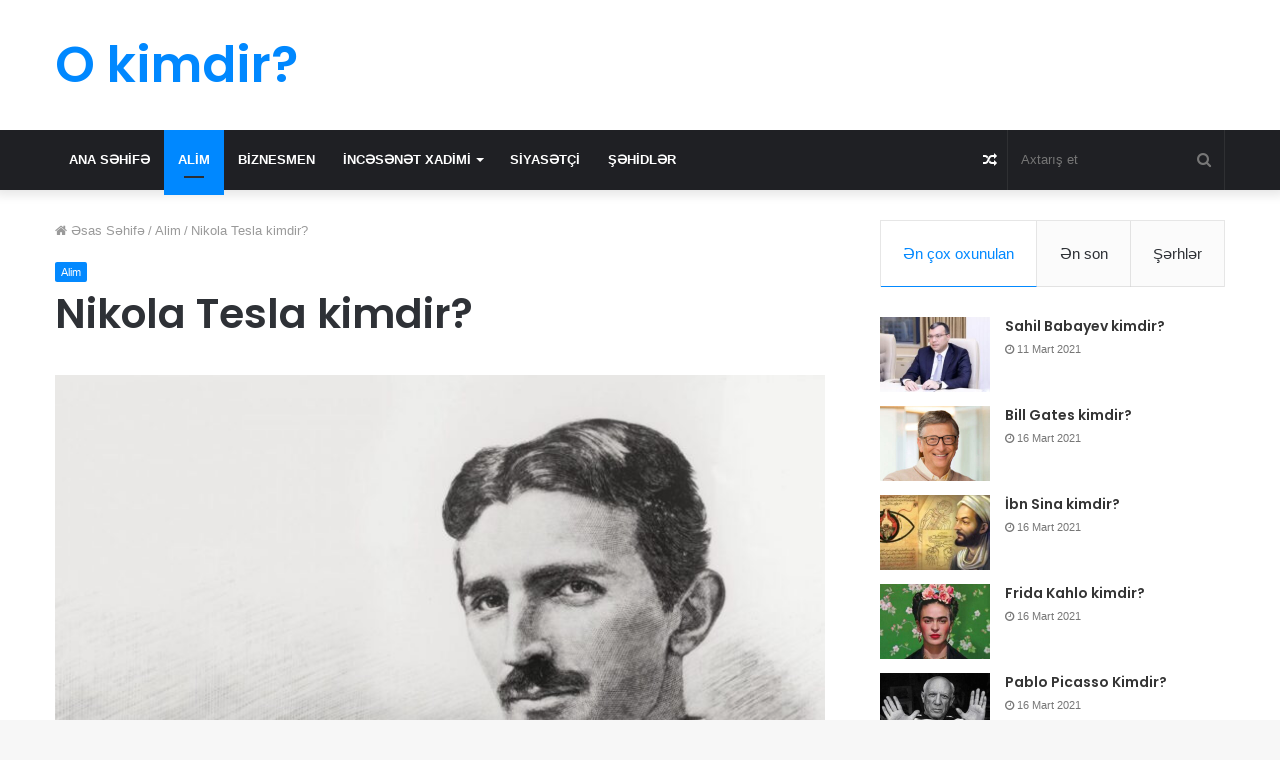

--- FILE ---
content_type: text/html; charset=UTF-8
request_url: https://okimdir.az/nikola-tesla-kimdir/
body_size: 20385
content:
<!DOCTYPE html>
<html lang="az" prefix="og: https://ogp.me/ns#">
<head>
	<meta charset="UTF-8" />
	<link rel="profile" href="https://gmpg.org/xfn/11" />
	<link rel="pingback" href="https://okimdir.az/xmlrpc.php" />
	
<!-- Search Engine Optimization by Rank Math - https://rankmath.com/ -->
<title>Nikola Tesla Kimdir? | Nikola Tesla patentləri ✅300 patent</title>
<meta name="description" content="Nikola Tesla Kimdir? Nikola Tesla haqqında, Nikola Tesla patentləri haqqında bütün məlumatlar burada ✅"/>
<meta name="robots" content="follow, index, max-snippet:-1, max-video-preview:-1, max-image-preview:large"/>
<link rel="canonical" href="https://okimdir.az/nikola-tesla-kimdir/" />
<meta property="og:locale" content="az_AZ" />
<meta property="og:type" content="article" />
<meta property="og:title" content="Nikola Tesla Kimdir? | Nikola Tesla patentləri ✅300 patent" />
<meta property="og:description" content="Nikola Tesla Kimdir? Nikola Tesla haqqında, Nikola Tesla patentləri haqqında bütün məlumatlar burada ✅" />
<meta property="og:url" content="https://okimdir.az/nikola-tesla-kimdir/" />
<meta property="og:site_name" content="okimdir" />
<meta property="article:section" content="Alim" />
<meta property="og:updated_time" content="2023-10-06T11:40:30+00:00" />
<meta property="og:image" content="https://okimdir.az/wp-content/uploads/2021/03/nikola-tesla-kimdir.jpg" />
<meta property="og:image:secure_url" content="https://okimdir.az/wp-content/uploads/2021/03/nikola-tesla-kimdir.jpg" />
<meta property="og:image:width" content="1140" />
<meta property="og:image:height" content="660" />
<meta property="og:image:alt" content="Tesla kimdir" />
<meta property="og:image:type" content="image/jpeg" />
<meta property="article:published_time" content="2021-03-15T11:01:31+00:00" />
<meta property="article:modified_time" content="2023-10-06T11:40:30+00:00" />
<meta name="twitter:card" content="summary_large_image" />
<meta name="twitter:title" content="Nikola Tesla Kimdir? | Nikola Tesla patentləri ✅300 patent" />
<meta name="twitter:description" content="Nikola Tesla Kimdir? Nikola Tesla haqqında, Nikola Tesla patentləri haqqında bütün məlumatlar burada ✅" />
<meta name="twitter:image" content="https://okimdir.az/wp-content/uploads/2021/03/nikola-tesla-kimdir.jpg" />
<meta name="twitter:label1" content="Written by" />
<meta name="twitter:data1" content="okimdiraz" />
<meta name="twitter:label2" content="Time to read" />
<meta name="twitter:data2" content="3 minutes" />
<script type="application/ld+json" class="rank-math-schema">{"@context":"https://schema.org","@graph":[{"@type":["Organization","Person"],"@id":"https://okimdir.az/#person","name":"okimdiraz","url":"https://okimdir.az"},{"@type":"WebSite","@id":"https://okimdir.az/#website","url":"https://okimdir.az","name":"okimdir","publisher":{"@id":"https://okimdir.az/#person"},"inLanguage":"az"},{"@type":"ImageObject","@id":"https://okimdir.az/wp-content/uploads/2021/03/nikola-tesla-kimdir.jpg","url":"https://okimdir.az/wp-content/uploads/2021/03/nikola-tesla-kimdir.jpg","width":"1140","height":"660","caption":"Tesla kimdir","inLanguage":"az"},{"@type":"WebPage","@id":"https://okimdir.az/nikola-tesla-kimdir/#webpage","url":"https://okimdir.az/nikola-tesla-kimdir/","name":"Nikola Tesla Kimdir? | Nikola Tesla patentl\u0259ri \u2705300 patent","datePublished":"2021-03-15T11:01:31+00:00","dateModified":"2023-10-06T11:40:30+00:00","isPartOf":{"@id":"https://okimdir.az/#website"},"primaryImageOfPage":{"@id":"https://okimdir.az/wp-content/uploads/2021/03/nikola-tesla-kimdir.jpg"},"inLanguage":"az"},{"@type":"Person","@id":"https://okimdir.az/nikola-tesla-kimdir/#author","name":"okimdiraz","image":{"@type":"ImageObject","@id":"https://secure.gravatar.com/avatar/d4346fc330bce896986d31ae46caf01e7756e08df1910bfc76c458bc62a19475?s=96&amp;d=mm&amp;r=g","url":"https://secure.gravatar.com/avatar/d4346fc330bce896986d31ae46caf01e7756e08df1910bfc76c458bc62a19475?s=96&amp;d=mm&amp;r=g","caption":"okimdiraz","inLanguage":"az"},"sameAs":["https://okimdir.az"]},{"@type":"BlogPosting","headline":"Nikola Tesla Kimdir? | Nikola Tesla patentl\u0259ri \u2705300 patent","keywords":"Nikola Tesla kimdir","datePublished":"2021-03-15T11:01:31+00:00","dateModified":"2023-10-06T11:40:30+00:00","articleSection":"Alim","author":{"@id":"https://okimdir.az/nikola-tesla-kimdir/#author","name":"okimdiraz"},"publisher":{"@id":"https://okimdir.az/#person"},"description":"Nikola Tesla Kimdir? Nikola Tesla haqq\u0131nda, Nikola Tesla patentl\u0259ri haqq\u0131nda b\u00fct\u00fcn m\u0259lumatlar burada \u2705","name":"Nikola Tesla Kimdir? | Nikola Tesla patentl\u0259ri \u2705300 patent","@id":"https://okimdir.az/nikola-tesla-kimdir/#richSnippet","isPartOf":{"@id":"https://okimdir.az/nikola-tesla-kimdir/#webpage"},"image":{"@id":"https://okimdir.az/wp-content/uploads/2021/03/nikola-tesla-kimdir.jpg"},"inLanguage":"az","mainEntityOfPage":{"@id":"https://okimdir.az/nikola-tesla-kimdir/#webpage"}}]}</script>
<!-- /Rank Math WordPress SEO plugin -->

<link rel="alternate" title="oEmbed (JSON)" type="application/json+oembed" href="https://okimdir.az/wp-json/oembed/1.0/embed?url=https%3A%2F%2Fokimdir.az%2Fnikola-tesla-kimdir%2F" />
<link rel="alternate" title="oEmbed (XML)" type="text/xml+oembed" href="https://okimdir.az/wp-json/oembed/1.0/embed?url=https%3A%2F%2Fokimdir.az%2Fnikola-tesla-kimdir%2F&#038;format=xml" />
<style id='wp-img-auto-sizes-contain-inline-css' type='text/css'>
img:is([sizes=auto i],[sizes^="auto," i]){contain-intrinsic-size:3000px 1500px}
/*# sourceURL=wp-img-auto-sizes-contain-inline-css */
</style>
<style id='wp-emoji-styles-inline-css' type='text/css'>

	img.wp-smiley, img.emoji {
		display: inline !important;
		border: none !important;
		box-shadow: none !important;
		height: 1em !important;
		width: 1em !important;
		margin: 0 0.07em !important;
		vertical-align: -0.1em !important;
		background: none !important;
		padding: 0 !important;
	}
/*# sourceURL=wp-emoji-styles-inline-css */
</style>
<style id='wp-block-library-inline-css' type='text/css'>
:root{--wp-block-synced-color:#7a00df;--wp-block-synced-color--rgb:122,0,223;--wp-bound-block-color:var(--wp-block-synced-color);--wp-editor-canvas-background:#ddd;--wp-admin-theme-color:#007cba;--wp-admin-theme-color--rgb:0,124,186;--wp-admin-theme-color-darker-10:#006ba1;--wp-admin-theme-color-darker-10--rgb:0,107,160.5;--wp-admin-theme-color-darker-20:#005a87;--wp-admin-theme-color-darker-20--rgb:0,90,135;--wp-admin-border-width-focus:2px}@media (min-resolution:192dpi){:root{--wp-admin-border-width-focus:1.5px}}.wp-element-button{cursor:pointer}:root .has-very-light-gray-background-color{background-color:#eee}:root .has-very-dark-gray-background-color{background-color:#313131}:root .has-very-light-gray-color{color:#eee}:root .has-very-dark-gray-color{color:#313131}:root .has-vivid-green-cyan-to-vivid-cyan-blue-gradient-background{background:linear-gradient(135deg,#00d084,#0693e3)}:root .has-purple-crush-gradient-background{background:linear-gradient(135deg,#34e2e4,#4721fb 50%,#ab1dfe)}:root .has-hazy-dawn-gradient-background{background:linear-gradient(135deg,#faaca8,#dad0ec)}:root .has-subdued-olive-gradient-background{background:linear-gradient(135deg,#fafae1,#67a671)}:root .has-atomic-cream-gradient-background{background:linear-gradient(135deg,#fdd79a,#004a59)}:root .has-nightshade-gradient-background{background:linear-gradient(135deg,#330968,#31cdcf)}:root .has-midnight-gradient-background{background:linear-gradient(135deg,#020381,#2874fc)}:root{--wp--preset--font-size--normal:16px;--wp--preset--font-size--huge:42px}.has-regular-font-size{font-size:1em}.has-larger-font-size{font-size:2.625em}.has-normal-font-size{font-size:var(--wp--preset--font-size--normal)}.has-huge-font-size{font-size:var(--wp--preset--font-size--huge)}.has-text-align-center{text-align:center}.has-text-align-left{text-align:left}.has-text-align-right{text-align:right}.has-fit-text{white-space:nowrap!important}#end-resizable-editor-section{display:none}.aligncenter{clear:both}.items-justified-left{justify-content:flex-start}.items-justified-center{justify-content:center}.items-justified-right{justify-content:flex-end}.items-justified-space-between{justify-content:space-between}.screen-reader-text{border:0;clip-path:inset(50%);height:1px;margin:-1px;overflow:hidden;padding:0;position:absolute;width:1px;word-wrap:normal!important}.screen-reader-text:focus{background-color:#ddd;clip-path:none;color:#444;display:block;font-size:1em;height:auto;left:5px;line-height:normal;padding:15px 23px 14px;text-decoration:none;top:5px;width:auto;z-index:100000}html :where(.has-border-color){border-style:solid}html :where([style*=border-top-color]){border-top-style:solid}html :where([style*=border-right-color]){border-right-style:solid}html :where([style*=border-bottom-color]){border-bottom-style:solid}html :where([style*=border-left-color]){border-left-style:solid}html :where([style*=border-width]){border-style:solid}html :where([style*=border-top-width]){border-top-style:solid}html :where([style*=border-right-width]){border-right-style:solid}html :where([style*=border-bottom-width]){border-bottom-style:solid}html :where([style*=border-left-width]){border-left-style:solid}html :where(img[class*=wp-image-]){height:auto;max-width:100%}:where(figure){margin:0 0 1em}html :where(.is-position-sticky){--wp-admin--admin-bar--position-offset:var(--wp-admin--admin-bar--height,0px)}@media screen and (max-width:600px){html :where(.is-position-sticky){--wp-admin--admin-bar--position-offset:0px}}

/*# sourceURL=wp-block-library-inline-css */
</style><style id='global-styles-inline-css' type='text/css'>
:root{--wp--preset--aspect-ratio--square: 1;--wp--preset--aspect-ratio--4-3: 4/3;--wp--preset--aspect-ratio--3-4: 3/4;--wp--preset--aspect-ratio--3-2: 3/2;--wp--preset--aspect-ratio--2-3: 2/3;--wp--preset--aspect-ratio--16-9: 16/9;--wp--preset--aspect-ratio--9-16: 9/16;--wp--preset--color--black: #000000;--wp--preset--color--cyan-bluish-gray: #abb8c3;--wp--preset--color--white: #ffffff;--wp--preset--color--pale-pink: #f78da7;--wp--preset--color--vivid-red: #cf2e2e;--wp--preset--color--luminous-vivid-orange: #ff6900;--wp--preset--color--luminous-vivid-amber: #fcb900;--wp--preset--color--light-green-cyan: #7bdcb5;--wp--preset--color--vivid-green-cyan: #00d084;--wp--preset--color--pale-cyan-blue: #8ed1fc;--wp--preset--color--vivid-cyan-blue: #0693e3;--wp--preset--color--vivid-purple: #9b51e0;--wp--preset--gradient--vivid-cyan-blue-to-vivid-purple: linear-gradient(135deg,rgb(6,147,227) 0%,rgb(155,81,224) 100%);--wp--preset--gradient--light-green-cyan-to-vivid-green-cyan: linear-gradient(135deg,rgb(122,220,180) 0%,rgb(0,208,130) 100%);--wp--preset--gradient--luminous-vivid-amber-to-luminous-vivid-orange: linear-gradient(135deg,rgb(252,185,0) 0%,rgb(255,105,0) 100%);--wp--preset--gradient--luminous-vivid-orange-to-vivid-red: linear-gradient(135deg,rgb(255,105,0) 0%,rgb(207,46,46) 100%);--wp--preset--gradient--very-light-gray-to-cyan-bluish-gray: linear-gradient(135deg,rgb(238,238,238) 0%,rgb(169,184,195) 100%);--wp--preset--gradient--cool-to-warm-spectrum: linear-gradient(135deg,rgb(74,234,220) 0%,rgb(151,120,209) 20%,rgb(207,42,186) 40%,rgb(238,44,130) 60%,rgb(251,105,98) 80%,rgb(254,248,76) 100%);--wp--preset--gradient--blush-light-purple: linear-gradient(135deg,rgb(255,206,236) 0%,rgb(152,150,240) 100%);--wp--preset--gradient--blush-bordeaux: linear-gradient(135deg,rgb(254,205,165) 0%,rgb(254,45,45) 50%,rgb(107,0,62) 100%);--wp--preset--gradient--luminous-dusk: linear-gradient(135deg,rgb(255,203,112) 0%,rgb(199,81,192) 50%,rgb(65,88,208) 100%);--wp--preset--gradient--pale-ocean: linear-gradient(135deg,rgb(255,245,203) 0%,rgb(182,227,212) 50%,rgb(51,167,181) 100%);--wp--preset--gradient--electric-grass: linear-gradient(135deg,rgb(202,248,128) 0%,rgb(113,206,126) 100%);--wp--preset--gradient--midnight: linear-gradient(135deg,rgb(2,3,129) 0%,rgb(40,116,252) 100%);--wp--preset--font-size--small: 13px;--wp--preset--font-size--medium: 20px;--wp--preset--font-size--large: 36px;--wp--preset--font-size--x-large: 42px;--wp--preset--spacing--20: 0.44rem;--wp--preset--spacing--30: 0.67rem;--wp--preset--spacing--40: 1rem;--wp--preset--spacing--50: 1.5rem;--wp--preset--spacing--60: 2.25rem;--wp--preset--spacing--70: 3.38rem;--wp--preset--spacing--80: 5.06rem;--wp--preset--shadow--natural: 6px 6px 9px rgba(0, 0, 0, 0.2);--wp--preset--shadow--deep: 12px 12px 50px rgba(0, 0, 0, 0.4);--wp--preset--shadow--sharp: 6px 6px 0px rgba(0, 0, 0, 0.2);--wp--preset--shadow--outlined: 6px 6px 0px -3px rgb(255, 255, 255), 6px 6px rgb(0, 0, 0);--wp--preset--shadow--crisp: 6px 6px 0px rgb(0, 0, 0);}:where(.is-layout-flex){gap: 0.5em;}:where(.is-layout-grid){gap: 0.5em;}body .is-layout-flex{display: flex;}.is-layout-flex{flex-wrap: wrap;align-items: center;}.is-layout-flex > :is(*, div){margin: 0;}body .is-layout-grid{display: grid;}.is-layout-grid > :is(*, div){margin: 0;}:where(.wp-block-columns.is-layout-flex){gap: 2em;}:where(.wp-block-columns.is-layout-grid){gap: 2em;}:where(.wp-block-post-template.is-layout-flex){gap: 1.25em;}:where(.wp-block-post-template.is-layout-grid){gap: 1.25em;}.has-black-color{color: var(--wp--preset--color--black) !important;}.has-cyan-bluish-gray-color{color: var(--wp--preset--color--cyan-bluish-gray) !important;}.has-white-color{color: var(--wp--preset--color--white) !important;}.has-pale-pink-color{color: var(--wp--preset--color--pale-pink) !important;}.has-vivid-red-color{color: var(--wp--preset--color--vivid-red) !important;}.has-luminous-vivid-orange-color{color: var(--wp--preset--color--luminous-vivid-orange) !important;}.has-luminous-vivid-amber-color{color: var(--wp--preset--color--luminous-vivid-amber) !important;}.has-light-green-cyan-color{color: var(--wp--preset--color--light-green-cyan) !important;}.has-vivid-green-cyan-color{color: var(--wp--preset--color--vivid-green-cyan) !important;}.has-pale-cyan-blue-color{color: var(--wp--preset--color--pale-cyan-blue) !important;}.has-vivid-cyan-blue-color{color: var(--wp--preset--color--vivid-cyan-blue) !important;}.has-vivid-purple-color{color: var(--wp--preset--color--vivid-purple) !important;}.has-black-background-color{background-color: var(--wp--preset--color--black) !important;}.has-cyan-bluish-gray-background-color{background-color: var(--wp--preset--color--cyan-bluish-gray) !important;}.has-white-background-color{background-color: var(--wp--preset--color--white) !important;}.has-pale-pink-background-color{background-color: var(--wp--preset--color--pale-pink) !important;}.has-vivid-red-background-color{background-color: var(--wp--preset--color--vivid-red) !important;}.has-luminous-vivid-orange-background-color{background-color: var(--wp--preset--color--luminous-vivid-orange) !important;}.has-luminous-vivid-amber-background-color{background-color: var(--wp--preset--color--luminous-vivid-amber) !important;}.has-light-green-cyan-background-color{background-color: var(--wp--preset--color--light-green-cyan) !important;}.has-vivid-green-cyan-background-color{background-color: var(--wp--preset--color--vivid-green-cyan) !important;}.has-pale-cyan-blue-background-color{background-color: var(--wp--preset--color--pale-cyan-blue) !important;}.has-vivid-cyan-blue-background-color{background-color: var(--wp--preset--color--vivid-cyan-blue) !important;}.has-vivid-purple-background-color{background-color: var(--wp--preset--color--vivid-purple) !important;}.has-black-border-color{border-color: var(--wp--preset--color--black) !important;}.has-cyan-bluish-gray-border-color{border-color: var(--wp--preset--color--cyan-bluish-gray) !important;}.has-white-border-color{border-color: var(--wp--preset--color--white) !important;}.has-pale-pink-border-color{border-color: var(--wp--preset--color--pale-pink) !important;}.has-vivid-red-border-color{border-color: var(--wp--preset--color--vivid-red) !important;}.has-luminous-vivid-orange-border-color{border-color: var(--wp--preset--color--luminous-vivid-orange) !important;}.has-luminous-vivid-amber-border-color{border-color: var(--wp--preset--color--luminous-vivid-amber) !important;}.has-light-green-cyan-border-color{border-color: var(--wp--preset--color--light-green-cyan) !important;}.has-vivid-green-cyan-border-color{border-color: var(--wp--preset--color--vivid-green-cyan) !important;}.has-pale-cyan-blue-border-color{border-color: var(--wp--preset--color--pale-cyan-blue) !important;}.has-vivid-cyan-blue-border-color{border-color: var(--wp--preset--color--vivid-cyan-blue) !important;}.has-vivid-purple-border-color{border-color: var(--wp--preset--color--vivid-purple) !important;}.has-vivid-cyan-blue-to-vivid-purple-gradient-background{background: var(--wp--preset--gradient--vivid-cyan-blue-to-vivid-purple) !important;}.has-light-green-cyan-to-vivid-green-cyan-gradient-background{background: var(--wp--preset--gradient--light-green-cyan-to-vivid-green-cyan) !important;}.has-luminous-vivid-amber-to-luminous-vivid-orange-gradient-background{background: var(--wp--preset--gradient--luminous-vivid-amber-to-luminous-vivid-orange) !important;}.has-luminous-vivid-orange-to-vivid-red-gradient-background{background: var(--wp--preset--gradient--luminous-vivid-orange-to-vivid-red) !important;}.has-very-light-gray-to-cyan-bluish-gray-gradient-background{background: var(--wp--preset--gradient--very-light-gray-to-cyan-bluish-gray) !important;}.has-cool-to-warm-spectrum-gradient-background{background: var(--wp--preset--gradient--cool-to-warm-spectrum) !important;}.has-blush-light-purple-gradient-background{background: var(--wp--preset--gradient--blush-light-purple) !important;}.has-blush-bordeaux-gradient-background{background: var(--wp--preset--gradient--blush-bordeaux) !important;}.has-luminous-dusk-gradient-background{background: var(--wp--preset--gradient--luminous-dusk) !important;}.has-pale-ocean-gradient-background{background: var(--wp--preset--gradient--pale-ocean) !important;}.has-electric-grass-gradient-background{background: var(--wp--preset--gradient--electric-grass) !important;}.has-midnight-gradient-background{background: var(--wp--preset--gradient--midnight) !important;}.has-small-font-size{font-size: var(--wp--preset--font-size--small) !important;}.has-medium-font-size{font-size: var(--wp--preset--font-size--medium) !important;}.has-large-font-size{font-size: var(--wp--preset--font-size--large) !important;}.has-x-large-font-size{font-size: var(--wp--preset--font-size--x-large) !important;}
/*# sourceURL=global-styles-inline-css */
</style>

<style id='classic-theme-styles-inline-css' type='text/css'>
/*! This file is auto-generated */
.wp-block-button__link{color:#fff;background-color:#32373c;border-radius:9999px;box-shadow:none;text-decoration:none;padding:calc(.667em + 2px) calc(1.333em + 2px);font-size:1.125em}.wp-block-file__button{background:#32373c;color:#fff;text-decoration:none}
/*# sourceURL=/wp-includes/css/classic-themes.min.css */
</style>
<link rel='stylesheet' id='tie-css-base-css' href='https://okimdir.az/wp-content/themes/jannah/assets/css/base.min.css?ver=4.7.2' type='text/css' media='all' />
<link rel='stylesheet' id='tie-css-styles-css' href='https://okimdir.az/wp-content/themes/jannah/assets/css/style.min.css?ver=4.7.2' type='text/css' media='all' />
<link rel='stylesheet' id='tie-css-widgets-css' href='https://okimdir.az/wp-content/themes/jannah/assets/css/widgets.min.css?ver=4.7.2' type='text/css' media='all' />
<link rel='stylesheet' id='tie-css-helpers-css' href='https://okimdir.az/wp-content/themes/jannah/assets/css/helpers.min.css?ver=4.7.2' type='text/css' media='all' />
<link rel='stylesheet' id='tie-css-ilightbox-css' href='https://okimdir.az/wp-content/themes/jannah/assets/ilightbox/dark-skin/skin.css?ver=4.7.2' type='text/css' media='all' />
<link rel='stylesheet' id='tie-css-single-css' href='https://okimdir.az/wp-content/themes/jannah/assets/css/single.min.css?ver=4.7.2' type='text/css' media='all' />
<link rel='stylesheet' id='tie-css-print-css' href='https://okimdir.az/wp-content/themes/jannah/assets/css/print.css?ver=4.7.2' type='text/css' media='print' />
<style id='tie-css-print-inline-css' type='text/css'>
.wf-active .logo-text,.wf-active h1,.wf-active h2,.wf-active h3,.wf-active h4,.wf-active h5,.wf-active h6,.wf-active .the-subtitle{font-family: 'Poppins';}#main-nav .main-menu > ul > li > a{text-transform: uppercase;}.tie-cat-2,.tie-cat-item-2 > span{background-color:#e67e22 !important;color:#FFFFFF !important;}.tie-cat-2:after{border-top-color:#e67e22 !important;}.tie-cat-2:hover{background-color:#c86004 !important;}.tie-cat-2:hover:after{border-top-color:#c86004 !important;}.tie-cat-10,.tie-cat-item-10 > span{background-color:#2ecc71 !important;color:#FFFFFF !important;}.tie-cat-10:after{border-top-color:#2ecc71 !important;}.tie-cat-10:hover{background-color:#10ae53 !important;}.tie-cat-10:hover:after{border-top-color:#10ae53 !important;}.tie-cat-13,.tie-cat-item-13 > span{background-color:#9b59b6 !important;color:#FFFFFF !important;}.tie-cat-13:after{border-top-color:#9b59b6 !important;}.tie-cat-13:hover{background-color:#7d3b98 !important;}.tie-cat-13:hover:after{border-top-color:#7d3b98 !important;}.tie-cat-15,.tie-cat-item-15 > span{background-color:#34495e !important;color:#FFFFFF !important;}.tie-cat-15:after{border-top-color:#34495e !important;}.tie-cat-15:hover{background-color:#162b40 !important;}.tie-cat-15:hover:after{border-top-color:#162b40 !important;}.tie-cat-18,.tie-cat-item-18 > span{background-color:#795548 !important;color:#FFFFFF !important;}.tie-cat-18:after{border-top-color:#795548 !important;}.tie-cat-18:hover{background-color:#5b372a !important;}.tie-cat-18:hover:after{border-top-color:#5b372a !important;}.tie-cat-20,.tie-cat-item-20 > span{background-color:#4CAF50 !important;color:#FFFFFF !important;}.tie-cat-20:after{border-top-color:#4CAF50 !important;}.tie-cat-20:hover{background-color:#2e9132 !important;}.tie-cat-20:hover:after{border-top-color:#2e9132 !important;}@media (max-width: 991px){.side-aside.dark-skin{background: #2f88d6;background: -webkit-linear-gradient(135deg,#2f88d6,#5933a2 );background: -moz-linear-gradient(135deg,#2f88d6,#5933a2 );background: -o-linear-gradient(135deg,#2f88d6,#5933a2 );background: linear-gradient(135deg,#2f88d6,#5933a2 );}}#mobile-search .search-submit{background-color: #0a0000;color: #FFFFFF;}#mobile-search .search-submit:hover{background-color: #000000;}
/*# sourceURL=tie-css-print-inline-css */
</style>
<script type="text/javascript" src="https://okimdir.az/wp-includes/js/jquery/jquery.min.js?ver=3.7.1" id="jquery-core-js"></script>
<script type="text/javascript" src="https://okimdir.az/wp-includes/js/jquery/jquery-migrate.min.js?ver=3.4.1" id="jquery-migrate-js"></script>
<link rel="https://api.w.org/" href="https://okimdir.az/wp-json/" /><link rel="alternate" title="JSON" type="application/json" href="https://okimdir.az/wp-json/wp/v2/posts/1104" /><meta http-equiv="X-UA-Compatible" content="IE=edge">
<meta name="theme-color" content="#0088ff" /><meta name="viewport" content="width=device-width, initial-scale=1.0" /><link rel="icon" href="https://okimdir.az/wp-content/uploads/2023/10/browser.png" sizes="32x32" />
<link rel="icon" href="https://okimdir.az/wp-content/uploads/2023/10/browser.png" sizes="192x192" />
<link rel="apple-touch-icon" href="https://okimdir.az/wp-content/uploads/2023/10/browser.png" />
<meta name="msapplication-TileImage" content="https://okimdir.az/wp-content/uploads/2023/10/browser.png" />
<link rel='stylesheet' id='lwptoc-main-css' href='https://okimdir.az/wp-content/plugins/luckywp-table-of-contents/front/assets/main.min.css?ver=2.1.14' type='text/css' media='all' />
</head>

<body data-rsssl=1 id="tie-body" class="wp-singular post-template-default single single-post postid-1104 single-format-standard wp-theme-jannah wrapper-has-shadow block-head-1 magazine2 is-thumb-overlay-disabled is-desktop is-header-layout-3 sidebar-right has-sidebar post-layout-1 narrow-title-narrow-media is-standard-format has-mobile-share hide_share_post_top hide_share_post_bottom">



<div class="background-overlay">

	<div id="tie-container" class="site tie-container">

		
		<div id="tie-wrapper">

			
<header id="theme-header" class="theme-header header-layout-3 main-nav-dark main-nav-below has-shadow mobile-header-default">
	
<div class="container header-container">
	<div class="tie-row logo-row">

		
		<div class="logo-wrapper">
			<div class="tie-col-md-4 logo-container">
				
		<a href="#" id="mobile-menu-icon">
			<span class="nav-icon"></span>

				<span class="screen-reader-text">Menu</span>		</a>
		
		<div id="logo" class="text-logo" >

			
			<a title="O kimdir?" href="https://okimdir.az/">
				<div class="logo-text">O kimdir?</div>			</a>

			
		</div><!-- #logo /-->

					</div><!-- .tie-col /-->
		</div><!-- .logo-wrapper /-->

		
	</div><!-- .tie-row /-->
</div><!-- .container /-->

<div class="main-nav-wrapper">
	<nav id="main-nav"  class="main-nav header-nav"  aria-label="Primary Navigation">
		<div class="container">

			<div class="main-menu-wrapper">

				
				<div id="menu-components-wrap">

					
					<div class="main-menu main-menu-wrap tie-alignleft">
						<div id="main-nav-menu" class="main-menu header-menu"><ul id="menu-ana-s%c9%99hif%c9%99" class="menu" role="menubar"><li id="menu-item-1103" class="menu-item menu-item-type-post_type menu-item-object-page menu-item-home menu-item-1103"><a href="https://okimdir.az/">Ana Səhifə</a></li>
<li id="menu-item-1082" class="menu-item menu-item-type-taxonomy menu-item-object-category current-post-ancestor current-menu-parent current-post-parent menu-item-1082 tie-current-menu"><a href="https://okimdir.az/alim/">Alim</a></li>
<li id="menu-item-1083" class="menu-item menu-item-type-taxonomy menu-item-object-category menu-item-1083"><a href="https://okimdir.az/biznesmen/">Biznesmen</a></li>
<li id="menu-item-1084" class="menu-item menu-item-type-taxonomy menu-item-object-category menu-item-has-children menu-item-1084"><a href="https://okimdir.az/incesenet-xadimi/">İncəsənət xadimi</a>
<ul class="sub-menu menu-sub-content">
	<li id="menu-item-1085" class="menu-item menu-item-type-taxonomy menu-item-object-category menu-item-1085"><a href="https://okimdir.az/incesenet-xadimi/aktyor/">Aktyor</a></li>
	<li id="menu-item-1088" class="menu-item menu-item-type-taxonomy menu-item-object-category menu-item-1088"><a href="https://okimdir.az/incesenet-xadimi/musiqici/">Musiqiçi</a></li>
	<li id="menu-item-1089" class="menu-item menu-item-type-taxonomy menu-item-object-category menu-item-1089"><a href="https://okimdir.az/incesenet-xadimi/ressam/">Rəssam</a></li>
	<li id="menu-item-1517" class="menu-item menu-item-type-taxonomy menu-item-object-category current-post-ancestor current-menu-parent current-post-parent menu-item-1517"><a href="https://okimdir.az/alim/">Alim</a></li>
	<li id="menu-item-1518" class="menu-item menu-item-type-taxonomy menu-item-object-category menu-item-1518"><a href="https://okimdir.az/incesenet-xadimi/edib/">Ədib</a></li>
</ul>
</li>
<li id="menu-item-1090" class="menu-item menu-item-type-taxonomy menu-item-object-category menu-item-1090"><a href="https://okimdir.az/siyasetci/">Siyasətçi</a></li>
<li id="menu-item-1251" class="menu-item menu-item-type-taxonomy menu-item-object-category menu-item-1251"><a href="https://okimdir.az/sehidler/">Şəhidlər</a></li>
</ul></div>					</div><!-- .main-menu.tie-alignleft /-->

					<ul class="components">		<li class="search-bar menu-item custom-menu-link" aria-label="Search">
			<form method="get" id="search" action="https://okimdir.az//">
				<input id="search-input" type="text" name="s" title="Axtarış et" placeholder="Axtarış et" />
				<button id="search-submit" type="submit">
					<span class="fa fa-search" aria-hidden="true"></span>
					<span class="screen-reader-text">Axtarış et</span>
				</button>
			</form>
		</li>
			<li class="random-post-icon menu-item custom-menu-link">
		<a href="/nikola-tesla-kimdir/?random-post=1" class="random-post" title="Random Article" rel="nofollow">
			<span class="fa fa-random" aria-hidden="true"></span>
			<span class="screen-reader-text">Random Article</span>
		</a>
	</li>
	</ul><!-- Components -->
				</div><!-- #menu-components-wrap /-->
			</div><!-- .main-menu-wrapper /-->
		</div><!-- .container /-->
	</nav><!-- #main-nav /-->
</div><!-- .main-nav-wrapper /-->

</header>


			<div id="content" class="site-content container">
				<div class="tie-row main-content-row">
		
<div class="main-content tie-col-md-8 tie-col-xs-12" role="main">

	
	<article id="the-post" class="container-wrapper post-content tie-standard">
		
		
    			
		
<header class="entry-header-outer">

	<nav id="breadcrumb"><a href="https://okimdir.az/"><span class="fa fa-home" aria-hidden="true"></span> Əsas Səhifə</a><em class="delimiter">/</em><a href="https://okimdir.az/alim/">Alim</a><em class="delimiter">/</em><span class="current">Nikola Tesla kimdir?</span></nav><script type="application/ld+json">{"@context":"http:\/\/schema.org","@type":"BreadcrumbList","@id":"#Breadcrumb","itemListElement":[{"@type":"ListItem","position":1,"item":{"name":"\u018fsas S\u0259hif\u0259","@id":"https:\/\/okimdir.az\/"}},{"@type":"ListItem","position":2,"item":{"name":"Alim","@id":"https:\/\/okimdir.az\/alim\/"}}]}</script>
	<div class="entry-header">

		<span class="post-cat-wrap"><a class="post-cat tie-cat-24" href="https://okimdir.az/alim/">Alim</a></span>
		<h1 class="post-title entry-title">Nikola Tesla kimdir?</h1>

			</div><!-- .entry-header /-->

	
	
</header><!-- .entry-header-outer /-->

<div  class="featured-area"><div class="featured-area-inner"><figure class="single-featured-image"><img width="780" height="470" src="https://okimdir.az/wp-content/uploads/2021/03/nikola-tesla-kimdir-780x470.jpg" class="attachment-jannah-image-post size-jannah-image-post wp-post-image" alt="Tesla kimdir" decoding="async" fetchpriority="high" /></figure></div></div>
		<div class="entry-content entry clearfix">
			

			
			<p style="text-align: justify;">Nikola Tesla kimdir? Nikola Tesla həyatı, təhsili, patentləri ilə bağlı ətraflı məlumat üçün məqaləmizlə tanış ola bilərsiniz.</p>
<p style="text-align: justify;">Nikola Tesla, 10 İyul 1856-cı ildə Xorvatiyanın kəndində yaşayan bir Serb-Pravoslav ailənin dördüncü övladı olaraq dünyaya gəlib. Nikolanın anası ev işlərini asanlaşdırmaq üçün kiçik ixtiralar edən bir qadın idi, bir dəfə mexaniki <span class="dictionary-tooltip" data-content-id="6941">yumurta</span> çırpan düzəltmişdi. Eyni zamanda oxumağı çox sevirdi və <span class="dictionary-tooltip" data-content-id="6495">yaddaşından</span> heç nə çıxmazdı; Nikolanın dahiliyinin anasından miras qaldığı deyilir.</p>
<p style="text-align: justify;">Uşaq vaxtı  Nikola Tesla şeir yazmağı və oxumağı çox sevirdi. Böyük bir xatırlama qabiliyyətinə sahib idi; Gördüyü, eşitdiyi və oxuduğu heç bir şeyi unutmurdu, xüsusilə göz yaddaşı heyrətamiz idi. İxtiralarına çox erkən başlayıb, cəmi 6 yaşında olarkən öz su çarxını düzəldib. Ancaq qəribəlikləri olan bir uşaq idi. Məsələn, kiminsə saçının <span class="dictionary-tooltip" data-content-id="5599">toxuna bilmirdi</span> və gəzərkən  addımlarını sayırdı. Parlaq əşyalar onun çox diqqətini çəkirdi. Bundan əlavə, hər zaman yeməyindəki kuba bənzər ərzaqları sayır, etmədiyi təqdirdə yeməkdən imtina edirdi.</p>
<div class="lwptoc lwptoc-autoWidth lwptoc-baseItems lwptoc-light lwptoc-notInherit" data-smooth-scroll="1" data-smooth-scroll-offset="24"><div class="lwptoc_i">    <div class="lwptoc_header">
        <b class="lwptoc_title">Məzmun</b>            </div>
<div class="lwptoc_items lwptoc_items-visible">
    <div class="lwptoc_itemWrap"><div class="lwptoc_item">    <a href="#Nikola_Tesla_thsili">
                    <span class="lwptoc_item_number">1</span>
                <span class="lwptoc_item_label">Nikola Tesla təhsili</span>
    </a>
    </div><div class="lwptoc_item">    <a href="#Nikola_Tesla_patentlri">
                    <span class="lwptoc_item_number">2</span>
                <span class="lwptoc_item_label">Nikola Tesla patentləri</span>
    </a>
    <div class="lwptoc_itemWrap"><div class="lwptoc_item">    <a href="#Cryanlar_muharibsi">
                    <span class="lwptoc_item_number">2.1</span>
                <span class="lwptoc_item_label">Cərəyanlar müharibəsi</span>
    </a>
    </div><div class="lwptoc_item">    <a href="#Radio">
                    <span class="lwptoc_item_number">2.2</span>
                <span class="lwptoc_item_label">Radio</span>
    </a>
    </div></div></div></div></div>
</div></div><h2 style="text-align: justify;"><span id="Nikola_Tesla_thsili">Nikola Tesla təhsili</span></h2>
<p style="text-align: justify;"><span class="goog-text-highlight">Nikola Tesla əvvəlcə 1873-cü ildə Grazdakı Politexnik İnstitutunda, daha sonra 1880-ci ildə Praqa Universitetində oxuyub. </span>Əvvəlcə məqsədi fizika və riyaziyyat üzrə ixtisaslaşmaq idi, ancaq elektrik sahəsilə tanış olduqda heyran qaldı. Karyerasına 1881-ci ildə Budapeştdə bir telefon şirkətində elektrik mühəndisi olaraq başlayıb. Amerikaya getməzdən əvvəl Parisdəki <em>Continental Edison şirkətində</em> çalışdı və burada dinamolar hazırladı. 1883-cü ildə Strasburqda induksiya motorunun bir prototipini düzəltdi, lakin bu cihazı dəstəkləyən birini tapa bilmədiyi üçün New Yorkdan gələn iş təklifini qəbul etdi. Thomas Edison tərəfindən qurulan <em>Edison Machine Works</em> şirkətində işləyəcəkdi.</p>
<h2 style="text-align: justify;"><span id="Nikola_Tesla_patentlri">Nikola Tesla patentləri</span></h2>
<p style="text-align: justify;">Tesla Edisonun şirkətini tərk etdikdən sonra, Robert Leyn və Benjamin Vale adlı iki biznesmenlə 1886-cı ildə tərəfdaş oldu. Onlar Teslanın adını daşıyan Tesla Elektrik İşığı və İstehsalat şirkətini maliyyələşdirmək üçün razılığa gəldilər. Beləliklə, şirkət Nikola Tesla tərəfindən hazırlanmış işıqlandırma sistemləri əsasında elektrik qövs lampasını yaratdı. Bu, həm də ABŞ-da Teslanın tamamladığı dinamo elektrik maşınqayırma kollektorları üçün ilk patent layihəsi idi.</p>
<p style="text-align: justify;">1886-ci ilin sonunda Nikola Tesla Nyu York müvəkkili Çarlz Pek və Western Union şirkətinin idarə başçısı Alfred Braunla tanış oldu. Bu iki şəxs maliyyə yardımı üçün patentlər və ixtiralara dəstək olmaq və şirkətlərin təsis edilməsində təcrübəyə malik idilər. Onlar Teslanın patentlərinə dəstək olmaq üçün razılığa gəlmişdilər. 1887-ci ilin aprelində onlar patentlərdən əldə olunan gəlirin 1/3-nin Teslaya, 1/3-nin Pek və Brauna, 1/3-nin isə inkişaf fonduna getməsini razılaşdırdılar və  Tesla Elektrik Şirkətinin əsasını qoydular.</p>
<p style="text-align: justify;">1888-ci ilin iyulunda Braun və Pek 60000$ məbləğində Teslanın üçfazlı sinxron maşını və transformatorun layihələri üçün Corc Vestinqauz ilə lisenziyalı saziş bağladılar. Vestinqhauz həmçinin Westinghouse Electric &amp; Manufacturing Company şirkətinin Pitsburq laboratoriyasında müşavir kimi 2000$-dan çox qonararla Nikola Teslanı bir il müddətində işə götürdü.</p>
<h3 style="text-align: justify;"><span id="Cryanlar_muharibsi">Cərəyanlar müharibəsi</span></h3>
<p style="text-align: justify;">Nikola Teslanın dəyişən cərəyan üzərində işləri Cərəyanlar müharibəsi adlanan müharibənin əsasını qoydu. Buna kimi elektrik standartları üzərində mübarizə Tomas Edison və Corc Vestinqauz arasında gedirdi. Vestinqauz şirkəti digərləri ilə birlikdə Nikola Teslanın patentlərini əldə etdi və işləyib hazırladı. Bu Vestinqauza Tomas Edisonun sabit cərəyan sistemi ilə rəqabət apara biləcək dəyişən cərəyan sistemini hazırlamağa imkan yaratdı.</p>
<p style="text-align: justify;">1893-cü ildə Çikakoda təşkil olunmuş Ümumdünya sərgisində Teslanın üçfazlı sisteminin nümayişi<br>
1893-cü ildə Corc Vestinqauz Çikaqoda Ümumdünya sərgisində Edisonun sərgidə sabit cərəyanla elektrikləşdirmə təklifini qabaqladı və  dəyişən cərəyanla elektrikləşdirmə təklifi ilə qalib gəldi. Bu, Dünya Sərgisi elektrik eksponantlarının nümayişinə həsr olunmuşdu. Bu, dəyişən cərəyan enerjisinin tarixində mühüm bir hadisə idi, çünki Vestinqauz Amerika ictimaiyyəti üçün dəyişən cərəyanın təhlükəsiz, etibarlı, eyni zamanda səmərəli nümayişini göstərmişdi.</p>
<h3 style="text-align: justify;"><span id="Radio">Radio</span></h3>
<p style="text-align: justify;">Radio dalğalarla ötürmənin mümkünlüyü barədə Teslanın nəzəriyyələri Pensilvaniya ştatının Filadelfiya şəhərində yerləşən Franklin İnstitutu, Missuri ştatının Sent-Lüis şəhəri (1893) və National Electric Light Associationdakı nümayişlər və mühazirələrə kimi gedib çıxır. 1898-ci ildə Tesla məsafədən idarəolunan qayığı nümayiş etdirdi.<br>
1896-cı ildə isə radio dalğa təcrübələrini yaşadığı Gerlax aparıb.</p>
<p style="text-align: justify;">1898-ci ildə Tesla Medison Meydanı Bağında elektrik sərgisi zamanı “teleautomaton” adlandırdığı radio idarə olunan qayığı nümayiş etdirdi. Bura toplaşan insanlar qayığın içərisində gizlədilmiş təlim keçmiş meymun tərəfindən idarə olunması və telepatiya, sehrbazlıq kimi dəhşətli iddialar ilə çıxış etdilər.Tesla məsafədən idarə olunan torpedo növü kimi ABŞ hərbçilərinə öz ideyasını satmağa çalışdı, ancaq onlar buna az maraq göstərdilər.</p>
<p style="text-align: justify;">Ümumiyyətlə <a href="https://az.wikipedia.org/wiki/Nikola_Tesla" target="_blank" rel="noopener sponsored">Nikola Tesla</a> ixtiralarına görə təxminən 300 patent alıb. Teslanın patentlərinin bəziləri nəzərə alınmayıb və müxtəlif mənbələr patent arxivlərində gizli yatan bəzi patentləri aşkar ediblər. İzah üçün qeyd etmək olar ki, Nikola Teslanın 26 ölkədə buraxılmış ən azı 278 patenti var. Teslanın patentlərinin çoxu ABŞ, Britaniya və Kanadadadır, ancaq bir çox digər patentləri bütün dünyada ölkələrində təsdiqlənib və Nikola Tesla tərəfindən kəşf olunmuş bir çox ixtiraya patent himayəsi qoyulmayıb.</p>
<p>Əlavə olaraq  <a href="https://okimdir.az/bill-gates-kimdir/" target="_blank" rel="noopener sponsored">Bill Gates</a> haqqında buradan oxuya bilərsiniz.</p>

			
		</div><!-- .entry-content /-->

		<script type="application/ld+json">{"@context":"http:\/\/schema.org","@type":"Article","dateCreated":"2021-03-15T11:01:31+00:00","datePublished":"2021-03-15T11:01:31+00:00","dateModified":"2023-10-06T11:40:30+00:00","headline":"Nikola Tesla kimdir?","name":"Nikola Tesla kimdir?","keywords":[],"url":"https:\/\/okimdir.az\/nikola-tesla-kimdir\/","description":"Nikola Tesla kimdir? Nikola Tesla h\u0259yat\u0131, t\u0259hsili, patentl\u0259ri il\u0259 ba\u011fl\u0131 \u0259trafl\u0131 m\u0259lumat \u00fc\u00e7\u00fcn m\u0259qal\u0259mizl\u0259 tan\u0131\u015f ola bil\u0259rsiniz. Nikola Tesla, 10 \u0130yul 1856-c\u0131 ild\u0259 Xorvatiyan\u0131n k\u0259ndind\u0259 ya\u015fayan bir Serb","copyrightYear":"2021","articleSection":"Alim","articleBody":"Nikola Tesla kimdir? Nikola Tesla h\u0259yat\u0131, t\u0259hsili, patentl\u0259ri il\u0259 ba\u011fl\u0131 \u0259trafl\u0131 m\u0259lumat \u00fc\u00e7\u00fcn m\u0259qal\u0259mizl\u0259 tan\u0131\u015f ola bil\u0259rsiniz.\r\nNikola Tesla, 10 \u0130yul 1856-c\u0131 ild\u0259 Xorvatiyan\u0131n k\u0259ndind\u0259 ya\u015fayan bir Serb-Pravoslav ail\u0259nin d\u00f6rd\u00fcnc\u00fc \u00f6vlad\u0131 olaraq d\u00fcnyaya g\u0259lib. Nikolan\u0131n anas\u0131 ev i\u015fl\u0259rini asanla\u015fd\u0131rmaq \u00fc\u00e7\u00fcn ki\u00e7ik ixtiralar ed\u0259n bir qad\u0131n idi, bir d\u0259f\u0259 mexaniki yumurta \u00e7\u0131rpan d\u00fcz\u0259ltmi\u015fdi. Eyni zamanda oxuma\u011f\u0131 \u00e7ox sevirdi v\u0259 yadda\u015f\u0131ndan he\u00e7 n\u0259 \u00e7\u0131xmazd\u0131; Nikolan\u0131n dahiliyinin anas\u0131ndan miras qald\u0131\u011f\u0131 deyilir.\r\nU\u015faq vaxt\u0131\u00a0 Nikola Tesla \u015feir yazma\u011f\u0131 v\u0259 oxuma\u011f\u0131 \u00e7ox sevirdi. B\u00f6y\u00fck bir xat\u0131rlama qabiliyy\u0259tin\u0259 sahib idi; G\u00f6rd\u00fcy\u00fc, e\u015fitdiyi v\u0259 oxudu\u011fu he\u00e7 bir \u015feyi unutmurdu, x\u00fcsusil\u0259 g\u00f6z yadda\u015f\u0131 heyr\u0259tamiz idi. \u0130xtiralar\u0131na \u00e7ox erk\u0259n ba\u015flay\u0131b, c\u0259mi 6 ya\u015f\u0131nda olark\u0259n \u00f6z su \u00e7arx\u0131n\u0131 d\u00fcz\u0259ldib. Ancaq q\u0259rib\u0259likl\u0259ri olan bir u\u015faq idi. M\u0259s\u0259l\u0259n, kimins\u0259 sa\u00e7\u0131n\u0131n toxuna bilmirdi v\u0259 g\u0259z\u0259rk\u0259n\u00a0 add\u0131mlar\u0131n\u0131 say\u0131rd\u0131. Parlaq \u0259\u015fyalar onun \u00e7ox diqq\u0259tini \u00e7\u0259kirdi. Bundan \u0259lav\u0259, h\u0259r zaman yem\u0259yind\u0259ki kuba b\u0259nz\u0259r \u0259rzaqlar\u0131 say\u0131r, etm\u0259diyi t\u0259qdird\u0259 yem\u0259kd\u0259n imtina edirdi.\r\n\r\nNikola Tesla t\u0259hsili\r\nNikola Tesla \u0259vv\u0259lc\u0259 1873-c\u00fc ild\u0259 Grazdak\u0131 Politexnik \u0130nstitutunda, daha sonra 1880-ci ild\u0259 Praqa Universitetind\u0259 oxuyub. \u018fvv\u0259lc\u0259 m\u0259qs\u0259di fizika v\u0259 riyaziyyat \u00fczr\u0259 ixtisasla\u015fmaq idi, ancaq elektrik sah\u0259sil\u0259 tan\u0131\u015f olduqda heyran qald\u0131. Karyeras\u0131na 1881-ci ild\u0259 Budape\u015ftd\u0259 bir telefon \u015firk\u0259tind\u0259 elektrik m\u00fch\u0259ndisi olaraq ba\u015flay\u0131b. Amerikaya getm\u0259zd\u0259n \u0259vv\u0259l Parisd\u0259ki Continental Edison \u015firk\u0259tind\u0259 \u00e7al\u0131\u015fd\u0131 v\u0259 burada dinamolar haz\u0131rlad\u0131. 1883-c\u00fc ild\u0259 Strasburqda induksiya motorunun bir prototipini d\u00fcz\u0259ltdi, lakin bu cihaz\u0131 d\u0259st\u0259kl\u0259y\u0259n birini tapa bilm\u0259diyi \u00fc\u00e7\u00fcn New Yorkdan g\u0259l\u0259n i\u015f t\u0259klifini q\u0259bul etdi. Thomas Edison t\u0259r\u0259find\u0259n qurulan Edison Machine Works \u015firk\u0259tind\u0259 i\u015fl\u0259y\u0259c\u0259kdi.\r\n\r\nNikola Tesla patentl\u0259ri\r\nTesla Edisonun \u015firk\u0259tini t\u0259rk etdikd\u0259n sonra, Robert Leyn v\u0259 Benjamin Vale adl\u0131 iki biznesmenl\u0259 1886-c\u0131 ild\u0259 t\u0259r\u0259fda\u015f oldu. Onlar Teslan\u0131n ad\u0131n\u0131 da\u015f\u0131yan Tesla Elektrik \u0130\u015f\u0131\u011f\u0131 v\u0259 \u0130stehsalat \u015firk\u0259tini maliyy\u0259l\u0259\u015fdirm\u0259k \u00fc\u00e7\u00fcn raz\u0131l\u0131\u011fa g\u0259ldil\u0259r. Bel\u0259likl\u0259, \u015firk\u0259t Nikola Tesla t\u0259r\u0259find\u0259n haz\u0131rlanm\u0131\u015f i\u015f\u0131qland\u0131rma sisteml\u0259ri \u0259sas\u0131nda elektrik q\u00f6vs lampas\u0131n\u0131 yaratd\u0131. Bu, h\u0259m d\u0259 AB\u015e-da Teslan\u0131n tamamlad\u0131\u011f\u0131 dinamo elektrik ma\u015f\u0131nqay\u0131rma kollektorlar\u0131 \u00fc\u00e7\u00fcn ilk patent layih\u0259si idi.\r\n1886-ci ilin sonunda Nikola Tesla Nyu York m\u00fcv\u0259kkili \u00c7arlz Pek v\u0259 Western Union \u015firk\u0259tinin idar\u0259 ba\u015f\u00e7\u0131s\u0131 Alfred Braunla tan\u0131\u015f oldu. Bu iki \u015f\u0259xs maliyy\u0259 yard\u0131m\u0131 \u00fc\u00e7\u00fcn patentl\u0259r v\u0259 ixtiralara d\u0259st\u0259k olmaq v\u0259 \u015firk\u0259tl\u0259rin t\u0259sis edilm\u0259sind\u0259 t\u0259cr\u00fcb\u0259y\u0259 malik idil\u0259r. Onlar Teslan\u0131n patentl\u0259rin\u0259 d\u0259st\u0259k olmaq \u00fc\u00e7\u00fcn raz\u0131l\u0131\u011fa g\u0259lmi\u015fdil\u0259r. 1887-ci ilin aprelind\u0259 onlar patentl\u0259rd\u0259n \u0259ld\u0259 olunan g\u0259lirin 1\/3-nin Teslaya, 1\/3-nin Pek v\u0259 Brauna, 1\/3-nin is\u0259 inki\u015faf fonduna getm\u0259sini raz\u0131la\u015fd\u0131rd\u0131lar v\u0259\u00a0 Tesla Elektrik \u015eirk\u0259tinin \u0259sas\u0131n\u0131 qoydular.\r\n1888-ci ilin iyulunda Braun v\u0259 Pek 60000$ m\u0259bl\u0259\u011find\u0259 Teslan\u0131n \u00fc\u00e7fazl\u0131 sinxron ma\u015f\u0131n\u0131 v\u0259 transformatorun layih\u0259l\u0259ri \u00fc\u00e7\u00fcn Corc Vestinqauz il\u0259 lisenziyal\u0131 sazi\u015f ba\u011flad\u0131lar. Vestinqhauz h\u0259m\u00e7inin Westinghouse Electric &amp; Manufacturing Company \u015firk\u0259tinin Pitsburq laboratoriyas\u0131nda m\u00fc\u015favir kimi 2000$-dan \u00e7ox qonararla Nikola Teslan\u0131 bir il m\u00fcdd\u0259tind\u0259 i\u015f\u0259 g\u00f6t\u00fcrd\u00fc.\r\n\r\nC\u0259r\u0259yanlar m\u00fcharib\u0259si\r\nNikola Teslan\u0131n d\u0259yi\u015f\u0259n c\u0259r\u0259yan \u00fcz\u0259rind\u0259 i\u015fl\u0259ri C\u0259r\u0259yanlar m\u00fcharib\u0259si adlanan m\u00fcharib\u0259nin \u0259sas\u0131n\u0131 qoydu. Buna kimi elektrik standartlar\u0131 \u00fcz\u0259rind\u0259 m\u00fcbariz\u0259 Tomas Edison v\u0259 Corc Vestinqauz aras\u0131nda gedirdi. Vestinqauz \u015firk\u0259ti dig\u0259rl\u0259ri il\u0259 birlikd\u0259 Nikola Teslan\u0131n patentl\u0259rini \u0259ld\u0259 etdi v\u0259 i\u015fl\u0259yib haz\u0131rlad\u0131. Bu Vestinqauza Tomas Edisonun sabit c\u0259r\u0259yan sistemi il\u0259 r\u0259qab\u0259t apara bil\u0259c\u0259k d\u0259yi\u015f\u0259n c\u0259r\u0259yan sistemini haz\u0131rlama\u011fa imkan yaratd\u0131.\r\n1893-c\u00fc ild\u0259 \u00c7ikakoda t\u0259\u015fkil olunmu\u015f \u00dcmumd\u00fcnya s\u0259rgisind\u0259 Teslan\u0131n \u00fc\u00e7fazl\u0131 sisteminin n\u00fcmayi\u015fi\r\n1893-c\u00fc ild\u0259 Corc Vestinqauz \u00c7ikaqoda \u00dcmumd\u00fcnya s\u0259rgisind\u0259 Edisonun s\u0259rgid\u0259 sabit c\u0259r\u0259yanla elektrikl\u0259\u015fdirm\u0259 t\u0259klifini qabaqlad\u0131 v\u0259\u00a0 d\u0259yi\u015f\u0259n c\u0259r\u0259yanla elektrikl\u0259\u015fdirm\u0259 t\u0259klifi il\u0259 qalib g\u0259ldi. Bu, D\u00fcnya S\u0259rgisi elektrik eksponantlar\u0131n\u0131n n\u00fcmayi\u015fin\u0259 h\u0259sr olunmu\u015fdu. Bu, d\u0259yi\u015f\u0259n c\u0259r\u0259yan enerjisinin tarixind\u0259 m\u00fch\u00fcm bir hadis\u0259 idi, \u00e7\u00fcnki Vestinqauz Amerika ictimaiyy\u0259ti \u00fc\u00e7\u00fcn d\u0259yi\u015f\u0259n c\u0259r\u0259yan\u0131n t\u0259hl\u00fck\u0259siz, etibarl\u0131, eyni zamanda s\u0259m\u0259r\u0259li n\u00fcmayi\u015fini g\u00f6st\u0259rmi\u015fdi.\r\n\r\nRadio\r\nRadio dal\u011falarla \u00f6t\u00fcrm\u0259nin m\u00fcmk\u00fcnl\u00fcy\u00fc bar\u0259d\u0259 Teslan\u0131n n\u0259z\u0259riyy\u0259l\u0259ri Pensilvaniya \u015ftat\u0131n\u0131n Filadelfiya \u015f\u0259h\u0259rind\u0259 yerl\u0259\u015f\u0259n Franklin \u0130nstitutu, Missuri \u015ftat\u0131n\u0131n Sent-L\u00fcis \u015f\u0259h\u0259ri (1893) v\u0259 National Electric Light Associationdak\u0131 n\u00fcmayi\u015fl\u0259r v\u0259 m\u00fchazir\u0259l\u0259r\u0259 kimi gedib \u00e7\u0131x\u0131r. 1898-ci ild\u0259 Tesla m\u0259saf\u0259d\u0259n idar\u0259olunan qay\u0131\u011f\u0131 n\u00fcmayi\u015f etdirdi.\r\n1896-c\u0131 ild\u0259 is\u0259 radio dal\u011fa t\u0259cr\u00fcb\u0259l\u0259rini ya\u015fad\u0131\u011f\u0131 Gerlax apar\u0131b.\r\n1898-ci ild\u0259 Tesla Medison Meydan\u0131 Ba\u011f\u0131nda elektrik s\u0259rgisi zaman\u0131 \"teleautomaton\" adland\u0131rd\u0131\u011f\u0131 radio idar\u0259 olunan qay\u0131\u011f\u0131 n\u00fcmayi\u015f etdirdi. Bura topla\u015fan insanlar qay\u0131\u011f\u0131n i\u00e7\u0259risind\u0259 gizl\u0259dilmi\u015f t\u0259lim ke\u00e7mi\u015f meymun t\u0259r\u0259find\u0259n idar\u0259 olunmas\u0131 v\u0259 telepatiya, sehrbazl\u0131q kimi d\u0259h\u015f\u0259tli iddialar il\u0259 \u00e7\u0131x\u0131\u015f etdil\u0259r.Tesla m\u0259saf\u0259d\u0259n idar\u0259 olunan torpedo n\u00f6v\u00fc kimi AB\u015e h\u0259rb\u00e7il\u0259rin\u0259 \u00f6z ideyas\u0131n\u0131 satma\u011fa \u00e7al\u0131\u015fd\u0131, ancaq onlar buna az maraq g\u00f6st\u0259rdil\u0259r.\r\n\u00dcmumiyy\u0259tl\u0259 Nikola Tesla ixtiralar\u0131na g\u00f6r\u0259 t\u0259xmin\u0259n 300 patent al\u0131b. Teslan\u0131n patentl\u0259rinin b\u0259zil\u0259ri n\u0259z\u0259r\u0259 al\u0131nmay\u0131b v\u0259 m\u00fcxt\u0259lif m\u0259nb\u0259l\u0259r patent arxivl\u0259rind\u0259 gizli yatan b\u0259zi patentl\u0259ri a\u015fkar edibl\u0259r. \u0130zah \u00fc\u00e7\u00fcn qeyd etm\u0259k olar ki, Nikola Teslan\u0131n 26 \u00f6lk\u0259d\u0259 burax\u0131lm\u0131\u015f \u0259n az\u0131 278 patenti var. Teslan\u0131n patentl\u0259rinin \u00e7oxu AB\u015e, Britaniya v\u0259 Kanadadad\u0131r, ancaq bir \u00e7ox dig\u0259r patentl\u0259ri b\u00fct\u00fcn d\u00fcnyada \u00f6lk\u0259l\u0259rind\u0259 t\u0259sdiql\u0259nib v\u0259 Nikola Tesla t\u0259r\u0259find\u0259n k\u0259\u015ff olunmu\u015f bir \u00e7ox ixtiraya patent himay\u0259si qoyulmay\u0131b.\r\n\u018flav\u0259 olaraq\u00a0 Bill Gates haqq\u0131nda buradan oxuya bil\u0259rsiniz.","publisher":{"@id":"#Publisher","@type":"Organization","name":"okimdir","logo":{"@type":"ImageObject","url":"https:\/\/okimdir.az\/wp-content\/uploads\/2021\/02\/logo.png"},"sameAs":["https:\/\/www.facebook.com\/Okimdiraz-109530324657823\/?ref=pages_you_manage","https:\/\/twitter.com\/OkimdirA","https:\/\/www.pinterest.com\/okimdiraz\/","https:\/\/www.reddit.com\/user\/okimdir","okimdir.tumblr.com","https:\/\/medium.com\/@okimdiraz"]},"sourceOrganization":{"@id":"#Publisher"},"copyrightHolder":{"@id":"#Publisher"},"mainEntityOfPage":{"@type":"WebPage","@id":"https:\/\/okimdir.az\/nikola-tesla-kimdir\/","breadcrumb":{"@id":"#Breadcrumb"}},"author":{"@type":"Person","name":"okimdiraz","url":"https:\/\/okimdir.az\/author\/okimdiraz\/"},"image":{"@type":"ImageObject","url":"https:\/\/okimdir.az\/wp-content\/uploads\/2021\/03\/nikola-tesla-kimdir.jpg","width":1140,"height":660}}</script>
<div class="news_slider_box clear">
      <div class="news_item fancyimage">
      <a href="https://okimdir.az/wp-content/uploads/2021/03/nikola-tesla-kimdir.jpg" data-fancybox="gallery">
      <img src="https://okimdir.az/wp-content/uploads/2021/03/nikola-tesla-kimdir.jpg" width="200" height="200">
      </a>
   </div>
      <div class="news_item fancyimage">
      <a href="https://okimdir.az/wp-content/uploads/2021/03/tesla3.jpg" data-fancybox="gallery">
      <img src="https://okimdir.az/wp-content/uploads/2021/03/tesla3.jpg" width="200" height="200">
      </a>
   </div>
   </div>
	
		
	</article><!-- #the-post /-->

	
	<div class="post-components">
		
		
			
		
	

				<div id="related-posts" class="container-wrapper has-extra-post">

					<div class="mag-box-title the-global-title">
						<h3>Related Articles</h3>
					</div>

					<div class="related-posts-list">

					
							<div class="related-item tie-standard">

								
			<a aria-label="Alan Turing kimdir?" href="https://okimdir.az/alan-turing-kimdir/" class="post-thumb"><img width="390" height="220" src="https://okimdir.az/wp-content/uploads/2025/05/1724681676482-390x220.jpg" class="attachment-jannah-image-large size-jannah-image-large wp-post-image" alt="Photo of Alan Turing kimdir?" decoding="async" srcset="https://okimdir.az/wp-content/uploads/2025/05/1724681676482-390x220.jpg 390w, https://okimdir.az/wp-content/uploads/2025/05/1724681676482-300x169.jpg 300w, https://okimdir.az/wp-content/uploads/2025/05/1724681676482-1024x576.jpg 1024w, https://okimdir.az/wp-content/uploads/2025/05/1724681676482-768x432.jpg 768w, https://okimdir.az/wp-content/uploads/2025/05/1724681676482.jpg 1280w" sizes="(max-width: 390px) 100vw, 390px" /></a>
								<h3 class="post-title"><a href="https://okimdir.az/alan-turing-kimdir/">Alan Turing kimdir?</a></h3>

								<div class="post-meta clearfix"><span class="date meta-item fa-before">06 May 2025</span></div><!-- .post-meta -->							</div><!-- .related-item /-->

						
							<div class="related-item tie-standard">

								
			<a aria-label="Əziz Sancar Kimdir?" href="https://okimdir.az/eziz-sancar-kimdir/" class="post-thumb"><img width="390" height="220" src="https://okimdir.az/wp-content/uploads/2024/10/eziz-sancar-390x220.jpg" class="attachment-jannah-image-large size-jannah-image-large wp-post-image" alt="Photo of Əziz Sancar Kimdir?" decoding="async" /></a>
								<h3 class="post-title"><a href="https://okimdir.az/eziz-sancar-kimdir/">Əziz Sancar Kimdir?</a></h3>

								<div class="post-meta clearfix"><span class="date meta-item fa-before">28 Oktyabr 2024</span></div><!-- .post-meta -->							</div><!-- .related-item /-->

						
							<div class="related-item tie-standard">

								
			<a aria-label="Mövlana Cəlaləddin Rumi kimdir?" href="https://okimdir.az/movlana-celaleddin-rumi-kimdir/" class="post-thumb"><img width="390" height="220" src="https://okimdir.az/wp-content/uploads/2024/08/hz__mevlana_4b0d-390x220.jpg" class="attachment-jannah-image-large size-jannah-image-large wp-post-image" alt="Photo of Mövlana Cəlaləddin Rumi kimdir?" decoding="async" loading="lazy" srcset="https://okimdir.az/wp-content/uploads/2024/08/hz__mevlana_4b0d-390x220.jpg 390w, https://okimdir.az/wp-content/uploads/2024/08/hz__mevlana_4b0d-300x168.jpg 300w" sizes="auto, (max-width: 390px) 100vw, 390px" /></a>
								<h3 class="post-title"><a href="https://okimdir.az/movlana-celaleddin-rumi-kimdir/">Mövlana Cəlaləddin Rumi kimdir?</a></h3>

								<div class="post-meta clearfix"><span class="date meta-item fa-before">16 Avqust 2024</span></div><!-- .post-meta -->							</div><!-- .related-item /-->

						
							<div class="related-item tie-standard">

								
			<a aria-label="Philip Kotler kimdir?" href="https://okimdir.az/philip-kotler-kimdir/" class="post-thumb"><img width="390" height="220" src="https://okimdir.az/wp-content/uploads/2023/10/Philip-Kotler-390x220.jpg" class="attachment-jannah-image-large size-jannah-image-large wp-post-image" alt="Photo of Philip Kotler kimdir?" decoding="async" loading="lazy" /></a>
								<h3 class="post-title"><a href="https://okimdir.az/philip-kotler-kimdir/">Philip Kotler kimdir?</a></h3>

								<div class="post-meta clearfix"><span class="date meta-item fa-before">04 Oktyabr 2023</span></div><!-- .post-meta -->							</div><!-- .related-item /-->

						
					</div><!-- .related-posts-list /-->
				</div><!-- #related-posts /-->

				<div id="comments" class="comments-area">

		

		<div id="add-comment-block" class="container-wrapper">	<div id="respond" class="comment-respond">
		<h3 id="reply-title" class="comment-reply-title the-global-title">Bir cavab yazın <small><a rel="nofollow" id="cancel-comment-reply-link" href="/nikola-tesla-kimdir/#respond" style="display:none;">Cavabı ləğv et</a></small></h3><p class="must-log-in">Şərh yaza bilmək üçün <a href="https://okimdir.az/wp-login.php?redirect_to=https%3A%2F%2Fokimdir.az%2Fnikola-tesla-kimdir%2F">giriş etməlisiniz</a>.</p>	</div><!-- #respond -->
	</div><!-- #add-comment-block /-->
	</div><!-- .comments-area -->


	</div><!-- .post-components /-->

	
</div><!-- .main-content -->


	<div id="check-also-box" class="container-wrapper check-also-right">

		<div class="widget-title the-global-title">
			<div class="the-subtitle">Həmçinin bax</div>

			<a href="#" id="check-also-close" class="remove">
				<span class="screen-reader-text">Close</span>
			</a>
		</div>

		<div class="widget posts-list-big-first has-first-big-post">
			<ul class="posts-list-items">

			
<li class="widget-post-list tie-standard">

			<div class="post-widget-thumbnail">

			
			<a aria-label="Philip Kotler kimdir?" href="https://okimdir.az/philip-kotler-kimdir/" class="post-thumb"><span class="post-cat-wrap"><span class="post-cat tie-cat-24">Alim</span></span><img width="390" height="220" src="https://okimdir.az/wp-content/uploads/2023/10/Philip-Kotler-390x220.jpg" class="attachment-jannah-image-large size-jannah-image-large wp-post-image" alt="Photo of Philip Kotler kimdir?" decoding="async" loading="lazy" /></a>		</div><!-- post-alignleft /-->
	
	<div class="post-widget-body ">
		<h3 class="post-title"><a href="https://okimdir.az/philip-kotler-kimdir/">Philip Kotler kimdir?</a></h3>

		<div class="post-meta">
			<span class="date meta-item fa-before">04 Oktyabr 2023</span>		</div>
	</div>
</li>

			</ul><!-- .related-posts-list /-->
		</div>
	</div><!-- #related-posts /-->

	
	<aside class="sidebar tie-col-md-4 tie-col-xs-12 normal-side is-sticky" aria-label="Primary Sidebar">
		<div class="theiaStickySidebar">
			
			<div class="container-wrapper tabs-container-wrapper tabs-container-4">
				<div class="widget tabs-widget">
					<div class="widget-container">
						<div class="tabs-widget">
							<div class="tabs-wrapper">

								<ul class="tabs">
									<li><a href="#widget_tabs-1-popular">Ən çox oxunulan</a></li><li><a href="#widget_tabs-1-recent">Ən son</a></li><li><a href="#widget_tabs-1-comments">Şərhlər</a></li>								</ul><!-- ul.tabs-menu /-->

								
											<div id="widget_tabs-1-popular" class="tab-content tab-content-popular">
												<ul class="tab-content-elements">
													
<li class="widget-post-list tie-standard">

			<div class="post-widget-thumbnail">

			
			<a aria-label="Sahil Babayev kimdir?" href="https://okimdir.az/sahil-babayev-kimdir/" class="post-thumb"><img width="220" height="150" src="https://okimdir.az/wp-content/uploads/2021/03/sahil-babayev-kimdir-220x150.jpg" class="attachment-jannah-image-small size-jannah-image-small tie-small-image wp-post-image" alt="Photo of Sahil Babayev kimdir?" decoding="async" loading="lazy" srcset="https://okimdir.az/wp-content/uploads/2021/03/sahil-babayev-kimdir-220x150.jpg 220w, https://okimdir.az/wp-content/uploads/2021/03/sahil-babayev-kimdir-300x203.jpg 300w, https://okimdir.az/wp-content/uploads/2021/03/sahil-babayev-kimdir-768x520.jpg 768w, https://okimdir.az/wp-content/uploads/2021/03/sahil-babayev-kimdir.jpg 989w" sizes="auto, (max-width: 220px) 100vw, 220px" /></a>		</div><!-- post-alignleft /-->
	
	<div class="post-widget-body ">
		<h3 class="post-title"><a href="https://okimdir.az/sahil-babayev-kimdir/">Sahil Babayev kimdir?</a></h3>

		<div class="post-meta">
			<span class="date meta-item fa-before">11 Mart 2021</span>		</div>
	</div>
</li>

<li class="widget-post-list tie-standard">

			<div class="post-widget-thumbnail">

			
			<a aria-label="Bill Gates kimdir?" href="https://okimdir.az/bill-gates-kimdir/" class="post-thumb"><img width="220" height="150" src="https://okimdir.az/wp-content/uploads/2021/03/bill-gates-kimdir-220x150.jpg" class="attachment-jannah-image-small size-jannah-image-small tie-small-image wp-post-image" alt="Photo of Bill Gates kimdir?" decoding="async" loading="lazy" /></a>		</div><!-- post-alignleft /-->
	
	<div class="post-widget-body ">
		<h3 class="post-title"><a href="https://okimdir.az/bill-gates-kimdir/">Bill Gates kimdir?</a></h3>

		<div class="post-meta">
			<span class="date meta-item fa-before">16 Mart 2021</span>		</div>
	</div>
</li>

<li class="widget-post-list tie-standard">

			<div class="post-widget-thumbnail">

			
			<a aria-label="İbn Sina kimdir?" href="https://okimdir.az/ibn-sina-kimdir/" class="post-thumb"><img width="220" height="150" src="https://okimdir.az/wp-content/uploads/2021/03/ibn-sina-220x150.jpg" class="attachment-jannah-image-small size-jannah-image-small tie-small-image wp-post-image" alt="Photo of İbn Sina kimdir?" decoding="async" loading="lazy" /></a>		</div><!-- post-alignleft /-->
	
	<div class="post-widget-body ">
		<h3 class="post-title"><a href="https://okimdir.az/ibn-sina-kimdir/">İbn Sina kimdir?</a></h3>

		<div class="post-meta">
			<span class="date meta-item fa-before">16 Mart 2021</span>		</div>
	</div>
</li>

<li class="widget-post-list tie-standard">

			<div class="post-widget-thumbnail">

			
			<a aria-label="Frida Kahlo kimdir?" href="https://okimdir.az/frida-kahlo-kimdir/" class="post-thumb"><img width="220" height="150" src="https://okimdir.az/wp-content/uploads/2021/03/frida-kah-220x150.jpg" class="attachment-jannah-image-small size-jannah-image-small tie-small-image wp-post-image" alt="Photo of Frida Kahlo kimdir?" decoding="async" loading="lazy" /></a>		</div><!-- post-alignleft /-->
	
	<div class="post-widget-body ">
		<h3 class="post-title"><a href="https://okimdir.az/frida-kahlo-kimdir/">Frida Kahlo kimdir?</a></h3>

		<div class="post-meta">
			<span class="date meta-item fa-before">16 Mart 2021</span>		</div>
	</div>
</li>

<li class="widget-post-list tie-standard">

			<div class="post-widget-thumbnail">

			
			<a aria-label="Pablo Picasso Kimdir?" href="https://okimdir.az/pablo-picasso-kimdir/" class="post-thumb"><img width="220" height="150" src="https://okimdir.az/wp-content/uploads/2021/03/480-pablo-picasso-220x150.jpg" class="attachment-jannah-image-small size-jannah-image-small tie-small-image wp-post-image" alt="Photo of Pablo Picasso Kimdir?" decoding="async" loading="lazy" /></a>		</div><!-- post-alignleft /-->
	
	<div class="post-widget-body ">
		<h3 class="post-title"><a href="https://okimdir.az/pablo-picasso-kimdir/">Pablo Picasso Kimdir?</a></h3>

		<div class="post-meta">
			<span class="date meta-item fa-before">16 Mart 2021</span>		</div>
	</div>
</li>
												</ul>
											</div><!-- .tab-content#popular-posts-tab /-->

										
											<div id="widget_tabs-1-recent" class="tab-content tab-content-recent">
												<ul class="tab-content-elements">
													
<li class="widget-post-list tie-standard">

			<div class="post-widget-thumbnail">

			
			<a aria-label="Jack Ma kimdir?" href="https://okimdir.az/jack-ma-kimdir/" class="post-thumb"><img width="220" height="150" src="https://okimdir.az/wp-content/uploads/2025/05/gettyimages-1276654925-220x150.jpg" class="attachment-jannah-image-small size-jannah-image-small tie-small-image wp-post-image" alt="Photo of Jack Ma kimdir?" decoding="async" loading="lazy" /></a>		</div><!-- post-alignleft /-->
	
	<div class="post-widget-body ">
		<h3 class="post-title"><a href="https://okimdir.az/jack-ma-kimdir/">Jack Ma kimdir?</a></h3>

		<div class="post-meta">
			<span class="date meta-item fa-before">12 May 2025</span>		</div>
	</div>
</li>

<li class="widget-post-list tie-standard">

			<div class="post-widget-thumbnail">

			
			<a aria-label="Alan Turing kimdir?" href="https://okimdir.az/alan-turing-kimdir/" class="post-thumb"><img width="220" height="150" src="https://okimdir.az/wp-content/uploads/2025/05/1724681676482-220x150.jpg" class="attachment-jannah-image-small size-jannah-image-small tie-small-image wp-post-image" alt="Photo of Alan Turing kimdir?" decoding="async" loading="lazy" /></a>		</div><!-- post-alignleft /-->
	
	<div class="post-widget-body ">
		<h3 class="post-title"><a href="https://okimdir.az/alan-turing-kimdir/">Alan Turing kimdir?</a></h3>

		<div class="post-meta">
			<span class="date meta-item fa-before">06 May 2025</span>		</div>
	</div>
</li>

<li class="widget-post-list tie-standard">

			<div class="post-widget-thumbnail">

			
			<a aria-label="Yeni nazir Anar Əliyev kimdir?" href="https://okimdir.az/yeni-nazir-anar-eliyev-kimdir/" class="post-thumb"><img width="220" height="150" src="https://okimdir.az/wp-content/uploads/2025/02/anar-eliyev-nazir-220x150.webp" class="attachment-jannah-image-small size-jannah-image-small tie-small-image wp-post-image" alt="Photo of Yeni nazir Anar Əliyev kimdir?" decoding="async" loading="lazy" /></a>		</div><!-- post-alignleft /-->
	
	<div class="post-widget-body ">
		<h3 class="post-title"><a href="https://okimdir.az/yeni-nazir-anar-eliyev-kimdir/">Yeni nazir Anar Əliyev kimdir?</a></h3>

		<div class="post-meta">
			<span class="date meta-item fa-before">07 Fevral 2025</span>		</div>
	</div>
</li>

<li class="widget-post-list tie-standard">

			<div class="post-widget-thumbnail">

			
			<a aria-label="Sahil Babayev Azərbaycanın maliyyə naziri oldu" href="https://okimdir.az/sahil-babayev-azerbaycanin-maliyye-naziri-oldu/" class="post-thumb"><img width="220" height="150" src="https://okimdir.az/wp-content/uploads/2021/12/sahil-babayev-220x150.jpg" class="attachment-jannah-image-small size-jannah-image-small tie-small-image wp-post-image" alt="Photo of Sahil Babayev Azərbaycanın maliyyə naziri oldu" decoding="async" loading="lazy" /></a>		</div><!-- post-alignleft /-->
	
	<div class="post-widget-body ">
		<h3 class="post-title"><a href="https://okimdir.az/sahil-babayev-azerbaycanin-maliyye-naziri-oldu/">Sahil Babayev Azərbaycanın maliyyə naziri oldu</a></h3>

		<div class="post-meta">
			<span class="date meta-item fa-before">06 Fevral 2025</span>		</div>
	</div>
</li>

<li class="widget-post-list tie-standard">

			<div class="post-widget-thumbnail">

			
			<a aria-label="Pavel Durov kimdir?" href="https://okimdir.az/pavel-durov-kimdir/" class="post-thumb"><img width="220" height="150" src="https://okimdir.az/wp-content/uploads/2024/12/pavel-durov-csc_xxg6h1-220x150.jpg" class="attachment-jannah-image-small size-jannah-image-small tie-small-image wp-post-image" alt="Photo of Pavel Durov kimdir?" decoding="async" loading="lazy" /></a>		</div><!-- post-alignleft /-->
	
	<div class="post-widget-body ">
		<h3 class="post-title"><a href="https://okimdir.az/pavel-durov-kimdir/">Pavel Durov kimdir?</a></h3>

		<div class="post-meta">
			<span class="date meta-item fa-before">24 Dekabr 2024</span>		</div>
	</div>
</li>
												</ul>
											</div><!-- .tab-content#recent-posts-tab /-->

										
											<div id="widget_tabs-1-comments" class="tab-content tab-content-comments">
												<ul class="tab-content-elements">
																									</ul>
											</div><!-- .tab-content#comments-tab /-->

										
							</div><!-- .tabs-wrapper-animated /-->
						</div><!-- .tabs-widget /-->
					</div><!-- .widget-container /-->
				</div><!-- .tabs-widget /-->
			</div><!-- .container-wrapper /-->
			<div id="posts-list-widget-3" class="container-wrapper widget posts-list"><div class="widget-title the-global-title"><div class="the-subtitle">Son Yazılar<span class="widget-title-icon fa"></span></div></div><div class=""><ul class="posts-list-items">
<li class="widget-post-list tie-standard">

			<div class="post-widget-thumbnail">

			
			<a aria-label="Alan Turing kimdir?" href="https://okimdir.az/alan-turing-kimdir/" class="post-thumb"><img width="220" height="150" src="https://okimdir.az/wp-content/uploads/2025/05/1724681676482-220x150.jpg" class="attachment-jannah-image-small size-jannah-image-small tie-small-image wp-post-image" alt="Photo of Alan Turing kimdir?" decoding="async" loading="lazy" /></a>		</div><!-- post-alignleft /-->
	
	<div class="post-widget-body ">
		<h3 class="post-title"><a href="https://okimdir.az/alan-turing-kimdir/">Alan Turing kimdir?</a></h3>

		<div class="post-meta">
			<span class="date meta-item fa-before">06 May 2025</span>		</div>
	</div>
</li>

<li class="widget-post-list tie-standard">

			<div class="post-widget-thumbnail">

			
			<a aria-label="Yeni nazir Anar Əliyev kimdir?" href="https://okimdir.az/yeni-nazir-anar-eliyev-kimdir/" class="post-thumb"><img width="220" height="150" src="https://okimdir.az/wp-content/uploads/2025/02/anar-eliyev-nazir-220x150.webp" class="attachment-jannah-image-small size-jannah-image-small tie-small-image wp-post-image" alt="Photo of Yeni nazir Anar Əliyev kimdir?" decoding="async" loading="lazy" /></a>		</div><!-- post-alignleft /-->
	
	<div class="post-widget-body ">
		<h3 class="post-title"><a href="https://okimdir.az/yeni-nazir-anar-eliyev-kimdir/">Yeni nazir Anar Əliyev kimdir?</a></h3>

		<div class="post-meta">
			<span class="date meta-item fa-before">07 Fevral 2025</span>		</div>
	</div>
</li>

<li class="widget-post-list tie-standard">

			<div class="post-widget-thumbnail">

			
			<a aria-label="Sahil Babayev Azərbaycanın maliyyə naziri oldu" href="https://okimdir.az/sahil-babayev-azerbaycanin-maliyye-naziri-oldu/" class="post-thumb"><img width="220" height="150" src="https://okimdir.az/wp-content/uploads/2021/12/sahil-babayev-220x150.jpg" class="attachment-jannah-image-small size-jannah-image-small tie-small-image wp-post-image" alt="Photo of Sahil Babayev Azərbaycanın maliyyə naziri oldu" decoding="async" loading="lazy" /></a>		</div><!-- post-alignleft /-->
	
	<div class="post-widget-body ">
		<h3 class="post-title"><a href="https://okimdir.az/sahil-babayev-azerbaycanin-maliyye-naziri-oldu/">Sahil Babayev Azərbaycanın maliyyə naziri oldu</a></h3>

		<div class="post-meta">
			<span class="date meta-item fa-before">06 Fevral 2025</span>		</div>
	</div>
</li>

<li class="widget-post-list tie-standard">

			<div class="post-widget-thumbnail">

			
			<a aria-label="Pavel Durov kimdir?" href="https://okimdir.az/pavel-durov-kimdir/" class="post-thumb"><img width="220" height="150" src="https://okimdir.az/wp-content/uploads/2024/12/pavel-durov-csc_xxg6h1-220x150.jpg" class="attachment-jannah-image-small size-jannah-image-small tie-small-image wp-post-image" alt="Photo of Pavel Durov kimdir?" decoding="async" loading="lazy" /></a>		</div><!-- post-alignleft /-->
	
	<div class="post-widget-body ">
		<h3 class="post-title"><a href="https://okimdir.az/pavel-durov-kimdir/">Pavel Durov kimdir?</a></h3>

		<div class="post-meta">
			<span class="date meta-item fa-before">24 Dekabr 2024</span>		</div>
	</div>
</li>

<li class="widget-post-list tie-standard">

			<div class="post-widget-thumbnail">

			
			<a aria-label="Hüseyn Cavid Kimdir?" href="https://okimdir.az/huseyn-cavid-kimdir/" class="post-thumb"><img width="220" height="150" src="https://okimdir.az/wp-content/uploads/2024/11/huseyn-cavid-ailesi-220x150.jpg" class="attachment-jannah-image-small size-jannah-image-small tie-small-image wp-post-image" alt="Photo of Hüseyn Cavid Kimdir?" decoding="async" loading="lazy" /></a>		</div><!-- post-alignleft /-->
	
	<div class="post-widget-body ">
		<h3 class="post-title"><a href="https://okimdir.az/huseyn-cavid-kimdir/">Hüseyn Cavid Kimdir?</a></h3>

		<div class="post-meta">
			<span class="date meta-item fa-before">20 Noyabr 2024</span>		</div>
	</div>
</li>

<li class="widget-post-list tie-standard">

			<div class="post-widget-thumbnail">

			
			<a aria-label="Emin Ağalarov Kimdir?" href="https://okimdir.az/emin-agalarov-kimdir/" class="post-thumb"><img width="220" height="150" src="https://okimdir.az/wp-content/uploads/2024/11/emin-a-sea-breeze-220x150.jpg" class="attachment-jannah-image-small size-jannah-image-small tie-small-image wp-post-image" alt="Photo of Emin Ağalarov Kimdir?" decoding="async" loading="lazy" /></a>		</div><!-- post-alignleft /-->
	
	<div class="post-widget-body ">
		<h3 class="post-title"><a href="https://okimdir.az/emin-agalarov-kimdir/">Emin Ağalarov Kimdir?</a></h3>

		<div class="post-meta">
			<span class="date meta-item fa-before">07 Noyabr 2024</span>		</div>
	</div>
</li>
</ul></div><div class="clearfix"></div></div><!-- .widget /-->		</div><!-- .theiaStickySidebar /-->
	</aside><!-- .sidebar /-->
	
				</div><!-- .main-content-row /-->
			</div><!-- #content /-->
		<div id="site-info">
   <div class="container">
      <div class="tie-row">
			<div class="tie-col-md-12">			  
			  <div class="news_slider_box">        <div class="news_item">
			<a href="https://okimdir.az/xeber/sahil-babayevin-vetendaslarla-gorus-vaxti-deyisdirilib/" title="Sahil Babayevin vətəndaşlarla görüş vaxtı dəyişdirilib">
			<img width="340" height="184" src="https://okimdir.az/wp-content/uploads/2021/03/sahil-Babayev-vetendaslarla-gorus.jpg" class="attachment-340x190 size-340x190 wp-post-image" alt="Sahil Babayevin vətəndaşlarla görüş vaxtı dəyişdirilib" decoding="async" loading="lazy" srcset="https://okimdir.az/wp-content/uploads/2021/03/sahil-Babayev-vetendaslarla-gorus.jpg 1000w, https://okimdir.az/wp-content/uploads/2021/03/sahil-Babayev-vetendaslarla-gorus-300x162.jpg 300w, https://okimdir.az/wp-content/uploads/2021/03/sahil-Babayev-vetendaslarla-gorus-768x415.jpg 768w" sizes="auto, (max-width: 340px) 100vw, 340px" />			<div class="news_item_title">Sahil Babayevin vətəndaşlarla görüş vaxtı dəyişdirilib</div>
			</a>
        </div>
		        <div class="news_item">
			<a href="https://okimdir.az/xeber/sosial-mudafie-naziri-sahil-babayev-gorus-kecirib/" title="Sosial mudafie naziri Sahil Babayev görüş keçirib">
			<img width="285" height="190" src="https://okimdir.az/wp-content/uploads/2021/04/sosial-mudafie-naziri-sahil-babayev.jpg" class="attachment-340x190 size-340x190 wp-post-image" alt="Sosial mudafie naziri Sahil Babayev görüş keçirib" decoding="async" loading="lazy" srcset="https://okimdir.az/wp-content/uploads/2021/04/sosial-mudafie-naziri-sahil-babayev.jpg 1600w, https://okimdir.az/wp-content/uploads/2021/04/sosial-mudafie-naziri-sahil-babayev-300x200.jpg 300w, https://okimdir.az/wp-content/uploads/2021/04/sosial-mudafie-naziri-sahil-babayev-1024x682.jpg 1024w, https://okimdir.az/wp-content/uploads/2021/04/sosial-mudafie-naziri-sahil-babayev-768x512.jpg 768w, https://okimdir.az/wp-content/uploads/2021/04/sosial-mudafie-naziri-sahil-babayev-1536x1023.jpg 1536w" sizes="auto, (max-width: 285px) 100vw, 285px" />			<div class="news_item_title">Sosial mudafie naziri Sahil Babayev görüş keçirib</div>
			</a>
        </div>
		        <div class="news_item">
			<a href="https://okimdir.az/xeber/sosial-mudafie-naziri-sahil-babayev-peter-siyatro-ile-gorusub/" title="Sosial müdafiə naziri Sahil Babayev Peter Siyatro ilə görüşüb">
			<img width="285" height="190" src="https://okimdir.az/wp-content/uploads/2021/04/sahil-babayev.jpg" class="attachment-340x190 size-340x190 wp-post-image" alt="Sosial müdafiə naziri Sahil Babayev Peter Siyatro ilə görüşüb" decoding="async" loading="lazy" srcset="https://okimdir.az/wp-content/uploads/2021/04/sahil-babayev.jpg 1600w, https://okimdir.az/wp-content/uploads/2021/04/sahil-babayev-300x200.jpg 300w, https://okimdir.az/wp-content/uploads/2021/04/sahil-babayev-1024x682.jpg 1024w, https://okimdir.az/wp-content/uploads/2021/04/sahil-babayev-768x512.jpg 768w, https://okimdir.az/wp-content/uploads/2021/04/sahil-babayev-1536x1023.jpg 1536w" sizes="auto, (max-width: 285px) 100vw, 285px" />			<div class="news_item_title">Sosial müdafiə naziri Sahil Babayev Peter Siyatro ilə görüşüb</div>
			</a>
        </div>
		        <div class="news_item">
			<a href="https://okimdir.az/xeber/nazir-sahil-babayev-ust-numayendeleri-ile-gorusub/" title="Nazir Sahil Babayev ÜST nümayəndələri ilə görüşüb">
			<img width="190" height="190" src="https://okimdir.az/wp-content/uploads/2021/04/nazir-Sahil-Babayev.jpg" class="attachment-340x190 size-340x190 wp-post-image" alt="Nazir Sahil Babayev ÜST nümayəndələri ilə görüşüb" decoding="async" loading="lazy" srcset="https://okimdir.az/wp-content/uploads/2021/04/nazir-Sahil-Babayev.jpg 750w, https://okimdir.az/wp-content/uploads/2021/04/nazir-Sahil-Babayev-300x300.jpg 300w, https://okimdir.az/wp-content/uploads/2021/04/nazir-Sahil-Babayev-150x150.jpg 150w" sizes="auto, (max-width: 190px) 100vw, 190px" />			<div class="news_item_title">Nazir Sahil Babayev ÜST nümayəndələri ilə görüşüb</div>
			</a>
        </div>
		        <div class="news_item">
			<a href="https://okimdir.az/xeber/sahil-babayev-ermeni-tecavuzkar-siyasetini-dunya-bankinin-missiyasinin-diqqetine-catdirib/" title="Sahil Babayev erməni təcavüzkar siyasətini Dünya Bankının missiyasının diqqətinə çatdırıb">
			<img width="190" height="190" src="https://okimdir.az/wp-content/uploads/2021/04/nazirlik.jpg" class="attachment-340x190 size-340x190 wp-post-image" alt="Sahil Babayev erməni təcavüzkar siyasətini Dünya Bankının missiyasının diqqətinə çatdırıb" decoding="async" loading="lazy" srcset="https://okimdir.az/wp-content/uploads/2021/04/nazirlik.jpg 750w, https://okimdir.az/wp-content/uploads/2021/04/nazirlik-300x300.jpg 300w, https://okimdir.az/wp-content/uploads/2021/04/nazirlik-150x150.jpg 150w" sizes="auto, (max-width: 190px) 100vw, 190px" />			<div class="news_item_title">Sahil Babayev erməni təcavüzkar siyasətini Dünya Bankının missiyasının diqqətinə çatdırıb</div>
			</a>
        </div>
		        <div class="news_item">
			<a href="https://okimdir.az/xeber/sahil-babayev-ermeni-tecavuzune-qarsi-azerbaycanin-haqq-savasindan-behs-edib/" title="Sahil Babayev erməni təcavüzünə qarşı Azərbaycanın haqq savaşından bəhs edib">
			<img width="228" height="190" src="https://okimdir.az/wp-content/uploads/2021/04/Sahil-Babayev-ermeni-yaponiya.jpg" class="attachment-340x190 size-340x190 wp-post-image" alt="Sahil Babayev erməni təcavüzünə qarşı Azərbaycanın haqq savaşından bəhs edib" decoding="async" loading="lazy" srcset="https://okimdir.az/wp-content/uploads/2021/04/Sahil-Babayev-ermeni-yaponiya.jpg 750w, https://okimdir.az/wp-content/uploads/2021/04/Sahil-Babayev-ermeni-yaponiya-300x250.jpg 300w" sizes="auto, (max-width: 228px) 100vw, 228px" />			<div class="news_item_title">Sahil Babayev erməni təcavüzünə qarşı Azərbaycanın haqq savaşından bəhs edib</div>
			</a>
        </div>
		        <div class="news_item">
			<a href="https://okimdir.az/xeber/sahil-babayev-musavir-teyin-edib/" title="Sahil Babayev müşavir təyin edib">
			<img width="305" height="190" src="https://okimdir.az/wp-content/uploads/2021/03/sahil-babayev.jpg" class="attachment-340x190 size-340x190 wp-post-image" alt="Sahil Babayev müşavir təyin edib" decoding="async" loading="lazy" srcset="https://okimdir.az/wp-content/uploads/2021/03/sahil-babayev.jpg 850w, https://okimdir.az/wp-content/uploads/2021/03/sahil-babayev-300x187.jpg 300w, https://okimdir.az/wp-content/uploads/2021/03/sahil-babayev-768x479.jpg 768w" sizes="auto, (max-width: 305px) 100vw, 305px" />			<div class="news_item_title">Sahil Babayev müşavir təyin edib</div>
			</a>
        </div>
		        <div class="news_item">
			<a href="https://okimdir.az/xeber/sahil-babayev-nazir-teyin-olundu/" title="Sahil Babayev nazir təyin olundu">
			<img width="275" height="190" src="https://okimdir.az/wp-content/uploads/2018/04/sahil_babayev.jpg" class="attachment-340x190 size-340x190 wp-post-image" alt="Sahil Babayev nazir təyin olundu" decoding="async" loading="lazy" srcset="https://okimdir.az/wp-content/uploads/2018/04/sahil_babayev.jpg 750w, https://okimdir.az/wp-content/uploads/2018/04/sahil_babayev-300x207.jpg 300w" sizes="auto, (max-width: 275px) 100vw, 275px" />			<div class="news_item_title">Sahil Babayev nazir təyin olundu</div>
			</a>
        </div>
		</div>			</div>
		</div>  
	    <div class="three_widgets"> 
         <div class="tie-row">		  
                  <div class="tie-col-md-4">	
            <div class="footer-widget"><h5 class="footer-widget-title">Siyasətçi</h5></div>         </div>
                           <div class="tie-col-md-4">	
            <div class="footer-widget"><h5 class="footer-widget-title">Biznesmen</h5><div class="menu-footer-menu-2-container"><ul id="menu-footer-menu-2" class="menu"><li id="menu-item-1185" class="menu-item menu-item-type-post_type menu-item-object-post menu-item-1185"><a href="https://okimdir.az/bill-gates-kimdir/">Bill Gates kimdir?</a></li>
<li id="menu-item-1186" class="menu-item menu-item-type-post_type menu-item-object-post menu-item-1186"><a href="https://okimdir.az/henri-ford-kimdir/">Henri Ford kimdir?</a></li>
</ul></div></div>         </div>
                           <div class="tie-col-md-4">	
            <div class="footer-widget"><h5 class="footer-widget-title">Rəssam</h5><div class="menu-footer-menu-3-container"><ul id="menu-footer-menu-3" class="menu"><li id="menu-item-1187" class="menu-item menu-item-type-post_type menu-item-object-post menu-item-1187"><a href="https://okimdir.az/pablo-picasso-kimdir/">Pablo Picasso Kimdir?</a></li>
<li id="menu-item-1188" class="menu-item menu-item-type-post_type menu-item-object-post menu-item-1188"><a href="https://okimdir.az/frida-kahlo-kimdir/">Frida Kahlo kimdir?</a></li>
</ul></div></div>         </div>
               </div>
      <!-- .tie-row /-->
	  </div>
   </div>
   <!-- .container /-->
</div>
<!-- #site-info /-->
<footer id="footer" class="site-footer dark-skin dark-widgetized-area mt-0">

	
			<div id="site-info" class="site-info">
				<div class="container">
					<div class="tie-row">
						<div class="tie-col-md-12">

							<div class="copyright-text copyright-text-first">&copy; Copyright 2026, All Rights Reserved 
<br><a href="https://kimdir.com.az/" target="_blank" rel="nofollow noopener">Kimdir.com.az</a> |
<a href="https://kimdiro.net/" target="_blank" rel="nofollow noopener">Kimdiro.net</a>  |
<a href="https://taniyaq.az/" target="_blank" rel="nofollow noopener">Taniyaq.az</a></div><ul class="social-icons"><li class="social-icons-item"><a class="social-link facebook-social-icon" rel="external noopener nofollow" target="_blank" href="https://www.facebook.com/Okimdiraz-109530324657823/?ref=pages_you_manage"><span class="fa fa-facebook"></span><span class="screen-reader-text">Facebook</span></a></li><li class="social-icons-item"><a class="social-link twitter-social-icon" rel="external noopener nofollow" target="_blank" href="https://twitter.com/OkimdirA"><span class="fa fa-twitter"></span><span class="screen-reader-text">Twitter</span></a></li><li class="social-icons-item"><a class="social-link pinterest-social-icon" rel="external noopener nofollow" target="_blank" href="https://www.pinterest.com/okimdiraz/"><span class="fa fa-pinterest"></span><span class="screen-reader-text">Pinterest</span></a></li><li class="social-icons-item"><a class="social-link reddit-social-icon" rel="external noopener nofollow" target="_blank" href="https://www.reddit.com/user/okimdir"><span class="fa fa-reddit"></span><span class="screen-reader-text">Reddit</span></a></li><li class="social-icons-item"><a class="social-link tumblr-social-icon" rel="external noopener nofollow" target="_blank" href="https://okimdir.tumblr.com"><span class="fa fa-tumblr"></span><span class="screen-reader-text">Tumblr</span></a></li><li class="social-icons-item"><a class="social-link medium-social-icon" rel="external noopener nofollow" target="_blank" href="https://medium.com/@okimdiraz"><span class="fa fa-medium"></span><span class="screen-reader-text">Medium</span></a></li></ul> 

						</div><!-- .tie-col /-->
					</div><!-- .tie-row /-->
				</div><!-- .container /-->
			</div><!-- #site-info /-->
			
</footer><!-- #footer /-->


		<div class="post-footer post-footer-on-mobile">
			<div class="share-links  icons-only">
				<a href="https://www.facebook.com/sharer.php?u=https://okimdir.az/nikola-tesla-kimdir/" rel="external noopener" target="_blank" class="facebook-share-btn"><span class="fa fa-facebook"></span> <span class="screen-reader-text">Facebook</span></a><a href="https://twitter.com/intent/tweet?text=Nikola%20Tesla%20kimdir%3F&#038;url=https://okimdir.az/nikola-tesla-kimdir/" rel="external noopener" target="_blank" class="twitter-share-btn"><span class="fa fa-twitter"></span> <span class="screen-reader-text">Twitter</span></a><a href="https://api.whatsapp.com/send?text=Nikola%20Tesla%20kimdir%3F%20https://okimdir.az/nikola-tesla-kimdir/" rel="external noopener" target="_blank" class="whatsapp-share-btn"><span class="fa fa-whatsapp"></span> <span class="screen-reader-text">WhatsApp</span></a><a href="https://telegram.me/share/url?url=https://okimdir.az/nikola-tesla-kimdir/&text=Nikola%20Tesla%20kimdir%3F" rel="external noopener" target="_blank" class="telegram-share-btn"><span class="fa fa-paper-plane"></span> <span class="screen-reader-text">Telegram</span></a><a href="viber://forward?text=Nikola%20Tesla%20kimdir%3F%20https://okimdir.az/nikola-tesla-kimdir/" rel="external noopener" target="_blank" class="viber-share-btn"><span class="fa fa-volume-control-phone"></span> <span class="screen-reader-text">Viber</span></a>			</div><!-- .share-links /-->
		</div><!-- .post-footer-on-top /-->

		<div class="mobile-share-buttons-spacer"></div>
		<a id="go-to-top" class="go-to-top-button" href="#go-to-tie-body">
			<span class="fa fa-angle-up"></span>
			<span class="screen-reader-text">Back to top button</span>
		</a>
	
		</div><!-- #tie-wrapper /-->

		

	<aside class="side-aside normal-side tie-aside-effect dark-skin dark-widgetized-area is-fullwidth" aria-label="Secondary Sidebar">
		<div data-height="100%" class="side-aside-wrapper has-custom-scroll">

			<a href="#" class="close-side-aside remove big-btn light-btn">
				<span class="screen-reader-text">Close</span>
			</a><!-- .close-side-aside /-->

			<div id="mobile-container">

				
				<div id="mobile-menu" class="hide-menu-icons">

					
				</div><!-- #mobile-menu /-->

				<div class="mobile-social-search">
											<div id="mobile-social-icons" class="social-icons-widget solid-social-icons">
							<ul><li class="social-icons-item"><a class="social-link facebook-social-icon" rel="external noopener nofollow" target="_blank" href="https://www.facebook.com/Okimdiraz-109530324657823/?ref=pages_you_manage"><span class="fa fa-facebook"></span><span class="screen-reader-text">Facebook</span></a></li><li class="social-icons-item"><a class="social-link twitter-social-icon" rel="external noopener nofollow" target="_blank" href="https://twitter.com/OkimdirA"><span class="fa fa-twitter"></span><span class="screen-reader-text">Twitter</span></a></li><li class="social-icons-item"><a class="social-link pinterest-social-icon" rel="external noopener nofollow" target="_blank" href="https://www.pinterest.com/okimdiraz/"><span class="fa fa-pinterest"></span><span class="screen-reader-text">Pinterest</span></a></li><li class="social-icons-item"><a class="social-link reddit-social-icon" rel="external noopener nofollow" target="_blank" href="https://www.reddit.com/user/okimdir"><span class="fa fa-reddit"></span><span class="screen-reader-text">Reddit</span></a></li><li class="social-icons-item"><a class="social-link tumblr-social-icon" rel="external noopener nofollow" target="_blank" href="https://okimdir.tumblr.com"><span class="fa fa-tumblr"></span><span class="screen-reader-text">Tumblr</span></a></li><li class="social-icons-item"><a class="social-link medium-social-icon" rel="external noopener nofollow" target="_blank" href="https://medium.com/@okimdiraz"><span class="fa fa-medium"></span><span class="screen-reader-text">Medium</span></a></li></ul> 
						</div><!-- #mobile-social-icons /-->
												<div id="mobile-search">
							<form role="search" method="get" class="search-form" action="https://okimdir.az/">
				<label>
					<span class="screen-reader-text">Axtarış:</span>
					<input type="search" class="search-field" placeholder="Axtar &hellip;" value="" name="s" />
				</label>
				<input type="submit" class="search-submit" value="Axtar" />
			</form>						</div><!-- #mobile-search /-->
										</div><!-- #mobile-social-search /-->

			</div><!-- #mobile-container /-->


			
		</div><!-- .side-aside-wrapper /-->
	</aside><!-- .side-aside /-->

	
	</div><!-- #tie-container /-->
</div><!-- .background-overlay /-->
<script type="speculationrules">
{"prefetch":[{"source":"document","where":{"and":[{"href_matches":"/*"},{"not":{"href_matches":["/wp-*.php","/wp-admin/*","/wp-content/uploads/*","/wp-content/*","/wp-content/plugins/*","/wp-content/themes/jannah/*","/*\\?(.+)"]}},{"not":{"selector_matches":"a[rel~=\"nofollow\"]"}},{"not":{"selector_matches":".no-prefetch, .no-prefetch a"}}]},"eagerness":"conservative"}]}
</script>
<div id="reading-position-indicator"></div><div id="is-scroller-outer"><div id="is-scroller"></div></div><div id="fb-root"></div>	<div id="tie-popup-search-wrap" class="tie-popup">

		<a href="#" class="tie-btn-close remove big-btn light-btn">
			<span class="screen-reader-text">Close</span>
		</a>
		<div class="container">
			<div class="popup-search-wrap-inner">
				<div class="tie-row">
					<div id="pop-up-live-search" class="tie-col-md-12 live-search-parent" data-skin="live-search-popup" aria-label="Search">
						<form method="get" id="tie-popup-search-form" action="https://okimdir.az//">
							<input id="tie-popup-search-input" type="text" name="s" title="Axtarış et" autocomplete="off" placeholder="Type and hit Enter" />
							<button id="tie-popup-search-submit" type="submit">
								<span class="fa fa-search" aria-hidden="true"></span>
								<span class="screen-reader-text">Axtarış et</span>
							</button>
						</form>
					</div><!-- .tie-col-md-12 /-->
				</div><!-- .tie-row /-->
			</div><!-- .popup-search-wrap-inner /-->
		</div><!-- .container /-->
	</div><!-- .tie-popup-search-wrap /-->
	<script type="text/javascript" id="tie-scripts-js-extra">
/* <![CDATA[ */
var tie = {"is_rtl":"","ajaxurl":"https://okimdir.az/wp-admin/admin-ajax.php","is_taqyeem_active":"","is_sticky_video":"1","mobile_menu_top":"","mobile_menu_active":"true","mobile_menu_parent":"","lightbox_all":"true","lightbox_gallery":"true","lightbox_skin":"dark","lightbox_thumb":"horizontal","lightbox_arrows":"true","is_singular":"1","reading_indicator":"true","lazyload":"","select_share":"","select_share_twitter":"true","select_share_facebook":"true","select_share_linkedin":"true","select_share_email":"","facebook_app_id":"","twitter_username":"","responsive_tables":"true","ad_blocker_detector":"","sticky_behavior":"upwards","sticky_desktop":"true","sticky_mobile":"true","sticky_mobile_behavior":"default","ajax_loader":"\u003Cdiv class=\"loader-overlay\"\u003E\u003Cdiv class=\"spinner-circle\"\u003E\u003C/div\u003E\u003C/div\u003E","type_to_search":"1","lang_no_results":"Nothing Found"};
//# sourceURL=tie-scripts-js-extra
/* ]]> */
</script>
<script type="text/javascript" src="https://okimdir.az/wp-content/themes/jannah/assets/js/scripts.min.js?ver=4.7.2" id="tie-scripts-js"></script>
<script type="text/javascript" src="https://okimdir.az/wp-content/themes/jannah/assets/js/sliders.min.js?ver=4.7.2" id="tie-js-sliders-js"></script>
<script type="text/javascript" src="https://okimdir.az/wp-content/themes/jannah/assets/ilightbox/lightbox.js?ver=4.7.2" id="tie-js-ilightbox-js"></script>
<script type="text/javascript" src="https://okimdir.az/wp-content/themes/jannah/assets/js/desktop.min.js?ver=4.7.2" id="tie-js-desktop-js"></script>
<script type="text/javascript" src="https://okimdir.az/wp-content/themes/jannah/assets/js/single.min.js?ver=4.7.2" id="tie-js-single-js"></script>
<script type="text/javascript" src="https://okimdir.az/wp-includes/js/comment-reply.min.js?ver=f6348c4ea3f61d9e50a2dd1266e8d0f4" id="comment-reply-js" async="async" data-wp-strategy="async" fetchpriority="low"></script>
<script type="text/javascript" src="https://okimdir.az/wp-content/plugins/luckywp-table-of-contents/front/assets/main.min.js?ver=2.1.14" id="lwptoc-main-js"></script>
<script id="wp-emoji-settings" type="application/json">
{"baseUrl":"https://s.w.org/images/core/emoji/17.0.2/72x72/","ext":".png","svgUrl":"https://s.w.org/images/core/emoji/17.0.2/svg/","svgExt":".svg","source":{"concatemoji":"https://okimdir.az/wp-includes/js/wp-emoji-release.min.js?ver=f6348c4ea3f61d9e50a2dd1266e8d0f4"}}
</script>
<script type="module">
/* <![CDATA[ */
/*! This file is auto-generated */
const a=JSON.parse(document.getElementById("wp-emoji-settings").textContent),o=(window._wpemojiSettings=a,"wpEmojiSettingsSupports"),s=["flag","emoji"];function i(e){try{var t={supportTests:e,timestamp:(new Date).valueOf()};sessionStorage.setItem(o,JSON.stringify(t))}catch(e){}}function c(e,t,n){e.clearRect(0,0,e.canvas.width,e.canvas.height),e.fillText(t,0,0);t=new Uint32Array(e.getImageData(0,0,e.canvas.width,e.canvas.height).data);e.clearRect(0,0,e.canvas.width,e.canvas.height),e.fillText(n,0,0);const a=new Uint32Array(e.getImageData(0,0,e.canvas.width,e.canvas.height).data);return t.every((e,t)=>e===a[t])}function p(e,t){e.clearRect(0,0,e.canvas.width,e.canvas.height),e.fillText(t,0,0);var n=e.getImageData(16,16,1,1);for(let e=0;e<n.data.length;e++)if(0!==n.data[e])return!1;return!0}function u(e,t,n,a){switch(t){case"flag":return n(e,"\ud83c\udff3\ufe0f\u200d\u26a7\ufe0f","\ud83c\udff3\ufe0f\u200b\u26a7\ufe0f")?!1:!n(e,"\ud83c\udde8\ud83c\uddf6","\ud83c\udde8\u200b\ud83c\uddf6")&&!n(e,"\ud83c\udff4\udb40\udc67\udb40\udc62\udb40\udc65\udb40\udc6e\udb40\udc67\udb40\udc7f","\ud83c\udff4\u200b\udb40\udc67\u200b\udb40\udc62\u200b\udb40\udc65\u200b\udb40\udc6e\u200b\udb40\udc67\u200b\udb40\udc7f");case"emoji":return!a(e,"\ud83e\u1fac8")}return!1}function f(e,t,n,a){let r;const o=(r="undefined"!=typeof WorkerGlobalScope&&self instanceof WorkerGlobalScope?new OffscreenCanvas(300,150):document.createElement("canvas")).getContext("2d",{willReadFrequently:!0}),s=(o.textBaseline="top",o.font="600 32px Arial",{});return e.forEach(e=>{s[e]=t(o,e,n,a)}),s}function r(e){var t=document.createElement("script");t.src=e,t.defer=!0,document.head.appendChild(t)}a.supports={everything:!0,everythingExceptFlag:!0},new Promise(t=>{let n=function(){try{var e=JSON.parse(sessionStorage.getItem(o));if("object"==typeof e&&"number"==typeof e.timestamp&&(new Date).valueOf()<e.timestamp+604800&&"object"==typeof e.supportTests)return e.supportTests}catch(e){}return null}();if(!n){if("undefined"!=typeof Worker&&"undefined"!=typeof OffscreenCanvas&&"undefined"!=typeof URL&&URL.createObjectURL&&"undefined"!=typeof Blob)try{var e="postMessage("+f.toString()+"("+[JSON.stringify(s),u.toString(),c.toString(),p.toString()].join(",")+"));",a=new Blob([e],{type:"text/javascript"});const r=new Worker(URL.createObjectURL(a),{name:"wpTestEmojiSupports"});return void(r.onmessage=e=>{i(n=e.data),r.terminate(),t(n)})}catch(e){}i(n=f(s,u,c,p))}t(n)}).then(e=>{for(const n in e)a.supports[n]=e[n],a.supports.everything=a.supports.everything&&a.supports[n],"flag"!==n&&(a.supports.everythingExceptFlag=a.supports.everythingExceptFlag&&a.supports[n]);var t;a.supports.everythingExceptFlag=a.supports.everythingExceptFlag&&!a.supports.flag,a.supports.everything||((t=a.source||{}).concatemoji?r(t.concatemoji):t.wpemoji&&t.twemoji&&(r(t.twemoji),r(t.wpemoji)))});
//# sourceURL=https://okimdir.az/wp-includes/js/wp-emoji-loader.min.js
/* ]]> */
</script>
<script>
				WebFontConfig ={
					google:{
						families: [ 'Poppins:600:latin&display=swap' ]
					}
				};

				(function(){
					var wf   = document.createElement('script');
					wf.src   = '//ajax.googleapis.com/ajax/libs/webfont/1/webfont.js';
					wf.type  = 'text/javascript';
					wf.defer = 'true';
					var s = document.getElementsByTagName('script')[0];
					s.parentNode.insertBefore(wf, s);
				})();
			</script><script defer src="https://static.cloudflareinsights.com/beacon.min.js/vcd15cbe7772f49c399c6a5babf22c1241717689176015" integrity="sha512-ZpsOmlRQV6y907TI0dKBHq9Md29nnaEIPlkf84rnaERnq6zvWvPUqr2ft8M1aS28oN72PdrCzSjY4U6VaAw1EQ==" data-cf-beacon='{"version":"2024.11.0","token":"5b2d83d984d54908a783b6d709fae3a5","r":1,"server_timing":{"name":{"cfCacheStatus":true,"cfEdge":true,"cfExtPri":true,"cfL4":true,"cfOrigin":true,"cfSpeedBrain":true},"location_startswith":null}}' crossorigin="anonymous"></script>
</body>
</html>
